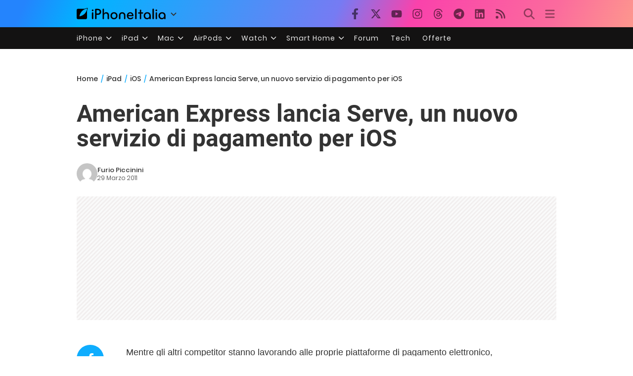

--- FILE ---
content_type: text/html; charset=UTF-8
request_url: https://ipad.iphoneitalia.com/42913/american-express-lancia-serve-un-nuovo-servizio-di-pagamento-per-ios
body_size: 28662
content:

<!doctype html>
<html lang="it-IT">

<head>
    <meta charset="UTF-8">
    <meta name="viewport" content="width=device-width, initial-scale=1">
    <link rel="profile" href="https://gmpg.org/xfn/11">
    <link rel="apple-touch-icon" sizes="180x180" href="/favicon-apple-touch-icon.png">
    <link rel="icon" type="image/png" sizes="32x32" href="/favicon-32x32.png">
    <link rel="icon" type="image/png" sizes="16x16" href="/favicon-16x16.png">
    <link rel="manifest" href="/favicon-site.webmanifest">
    <link rel="mask-icon" href="/favicon-safari-pinned-tab.svg" color="#00B4FF">
    <link rel="shortcut icon" href="/favicon.ico">

    
<script
  src="https://browser.sentry-cdn.com/7.101.1/bundle.tracing.min.js"
  crossorigin="anonymous"
></script>

<script>
  Sentry.init({
    dsn: "https://7a46500310191e71061598b9983d97f7@o4510573385416704.ingest.de.sentry.io/4510573388496976",

    integrations: [
      new Sentry.BrowserTracing(),
    ],

    tracesSampleRate: 0.2,

    environment: "production",
  });
</script>

<!-- Pre -->
<link rel="preload" href="https://ipad.iphoneitalia.com/wp-content/themes/spinblog-common-theme/js/dist/theme-bundle.min.js?ver=20260120-1" as="script">
<link rel="preload" href="https://ipad.iphoneitalia.com/wp-content/themes/spinblog-common-theme/js/dist/config-iphoneita.min.js?ver=6.2.8" as="script">
<link rel="preconnect" href="https://cdn.clickiocdn.com" crossorigin>
<link rel="preconnect" href="https://up.clickiocdn.com" crossorigin>
<link rel="preconnect" href="https://s.clickiocdn.com" crossorigin><!-- End Pre -->

<meta name="msapplication-TileColor" content="#00B4FF">
<!-- <meta name="theme-color" content="#000"> -->
<meta name="facebook-domain-verification" content="fs8bxneuscsojz5jn9cczq1e66gqzh" />

            <meta name="is_review" content="0" />
        <meta name='robots' content='max-image-preview:large' />

	<!-- This site is optimized with the Yoast SEO Premium plugin v20.4 (Yoast SEO v20.4) - https://yoast.com/wordpress/plugins/seo/ -->
	<title>American Express lancia Serve, un nuovo servizio di pagamento per iOS</title>
	<link rel="canonical" href="https://ipad.iphoneitalia.com/42913/american-express-lancia-serve-un-nuovo-servizio-di-pagamento-per-ios" />
	<meta property="og:locale" content="it_IT" />
	<meta property="og:type" content="article" />
	<meta property="og:title" content="American Express lancia Serve, un nuovo servizio di pagamento per iOS" />
	<meta property="og:description" content="Mentre gli altri competitor stanno lavorando alle proprie piattaforme di pagamento elettronico, American Express ha lavorato nell&rsquo;ombra, quasi non volesse far sapere a nessuno che il futuro dei pagamenti &egrave; legato ai device elettronici di ultima generazione. &Egrave; nato cos&igrave; Serve, un servizio di electronic-payment che offre spunti davvero interessanti. Per prima cosa Serve consente [&hellip;]" />
	<meta property="og:url" content="https://ipad.iphoneitalia.com/42913/american-express-lancia-serve-un-nuovo-servizio-di-pagamento-per-ios" />
	<meta property="og:site_name" content="iPad - iPhone Italia" />
	<meta property="article:publisher" content="https://www.facebook.com/iphoneitaliablog/" />
	<meta property="article:published_time" content="2011-03-28T22:00:38+00:00" />
	<meta property="og:image" content="https://static.ipaditalia.com/wp-content/uploads/2011/03/american_express_serve_per_pagamenti_ios-414x207.jpg" />
	<meta name="author" content="Furio Piccinini" />
	<meta name="twitter:label1" content="Scritto da" />
	<meta name="twitter:data1" content="Furio Piccinini" />
	<meta name="twitter:label2" content="Tempo di lettura stimato" />
	<meta name="twitter:data2" content="1 minuto" />
	<script type="application/ld+json" class="yoast-schema-graph">{"@context":"https://schema.org","@graph":[{"@type":"Article","@id":"https://ipad.iphoneitalia.com/42913/american-express-lancia-serve-un-nuovo-servizio-di-pagamento-per-ios#article","isPartOf":{"@id":"https://ipad.iphoneitalia.com/42913/american-express-lancia-serve-un-nuovo-servizio-di-pagamento-per-ios"},"author":{"name":"Furio Piccinini","@id":"https://ipad.iphoneitalia.com/#/schema/person/39d781c22c023aa472e054c873b0acc9"},"headline":"American Express lancia Serve, un nuovo servizio di pagamento per iOS","datePublished":"2011-03-28T22:00:38+00:00","dateModified":"2011-03-28T22:00:38+00:00","mainEntityOfPage":{"@id":"https://ipad.iphoneitalia.com/42913/american-express-lancia-serve-un-nuovo-servizio-di-pagamento-per-ios"},"wordCount":214,"commentCount":0,"publisher":{"@id":"https://ipad.iphoneitalia.com/#organization"},"image":{"@id":"https://ipad.iphoneitalia.com/42913/american-express-lancia-serve-un-nuovo-servizio-di-pagamento-per-ios#primaryimage"},"thumbnailUrl":"https://static-ipad.iphoneitalia.com/wp-content/uploads/2011/03/american_express_serve_per_pagamenti_ios-414x207.jpg","keywords":["account","Carta di Credito","pagamenti","pagamenti carta di credito","pagamento"],"articleSection":["iOS","News iPad"],"inLanguage":"it-IT","potentialAction":[{"@type":"CommentAction","name":"Comment","target":["https://ipad.iphoneitalia.com/42913/american-express-lancia-serve-un-nuovo-servizio-di-pagamento-per-ios#respond"]}],"copyrightYear":"2011","copyrightHolder":{"@id":"https://ipad.iphoneitalia.com/#organization"}},{"@type":"WebPage","@id":"https://ipad.iphoneitalia.com/42913/american-express-lancia-serve-un-nuovo-servizio-di-pagamento-per-ios","url":"https://ipad.iphoneitalia.com/42913/american-express-lancia-serve-un-nuovo-servizio-di-pagamento-per-ios","name":"American Express lancia Serve, un nuovo servizio di pagamento per iOS","isPartOf":{"@id":"https://ipad.iphoneitalia.com/#website"},"primaryImageOfPage":{"@id":"https://ipad.iphoneitalia.com/42913/american-express-lancia-serve-un-nuovo-servizio-di-pagamento-per-ios#primaryimage"},"image":{"@id":"https://ipad.iphoneitalia.com/42913/american-express-lancia-serve-un-nuovo-servizio-di-pagamento-per-ios#primaryimage"},"thumbnailUrl":"https://static-ipad.iphoneitalia.com/wp-content/uploads/2011/03/american_express_serve_per_pagamenti_ios-414x207.jpg","datePublished":"2011-03-28T22:00:38+00:00","dateModified":"2011-03-28T22:00:38+00:00","breadcrumb":{"@id":"https://ipad.iphoneitalia.com/42913/american-express-lancia-serve-un-nuovo-servizio-di-pagamento-per-ios#breadcrumb"},"inLanguage":"it-IT","potentialAction":[{"@type":"ReadAction","target":["https://ipad.iphoneitalia.com/42913/american-express-lancia-serve-un-nuovo-servizio-di-pagamento-per-ios"]}]},{"@type":"ImageObject","inLanguage":"it-IT","@id":"https://ipad.iphoneitalia.com/42913/american-express-lancia-serve-un-nuovo-servizio-di-pagamento-per-ios#primaryimage","url":"https://static-ipad.iphoneitalia.com/wp-content/uploads/2011/03/american_express_serve_per_pagamenti_ios.jpg","contentUrl":"https://static-ipad.iphoneitalia.com/wp-content/uploads/2011/03/american_express_serve_per_pagamenti_ios.jpg","width":"580","height":"290"},{"@type":"BreadcrumbList","@id":"https://ipad.iphoneitalia.com/42913/american-express-lancia-serve-un-nuovo-servizio-di-pagamento-per-ios#breadcrumb","itemListElement":[{"@type":"ListItem","position":1,"name":"Home (iPad)","item":"https://ipad.iphoneitalia.com/"},{"@type":"ListItem","position":2,"name":"iOS","item":"https://ipad.iphoneitalia.com/category/ios"},{"@type":"ListItem","position":3,"name":"American Express lancia Serve, un nuovo servizio di pagamento per iOS"}]},{"@type":"WebSite","@id":"https://ipad.iphoneitalia.com/#website","url":"https://ipad.iphoneitalia.com/","name":"iPad - iPhone Italia","description":"Sezione iPad","publisher":{"@id":"https://ipad.iphoneitalia.com/#organization"},"potentialAction":[{"@type":"SearchAction","target":{"@type":"EntryPoint","urlTemplate":"https://ipad.iphoneitalia.com/?s={search_term_string}"},"query-input":"required name=search_term_string"}],"inLanguage":"it-IT"},{"@type":"Organization","@id":"https://ipad.iphoneitalia.com/#organization","name":"Spinblog","url":"https://ipad.iphoneitalia.com/","logo":{"@type":"ImageObject","inLanguage":"it-IT","@id":"https://ipad.iphoneitalia.com/#/schema/logo/image/","url":"https://static-ipad.iphoneitalia.com/wp-content/uploads/2020/05/Round-Logo-2019.png","contentUrl":"https://static-ipad.iphoneitalia.com/wp-content/uploads/2020/05/Round-Logo-2019.png","width":512,"height":512,"caption":"Spinblog"},"image":{"@id":"https://ipad.iphoneitalia.com/#/schema/logo/image/"},"sameAs":["https://www.facebook.com/iphoneitaliablog/","https://twitter.com/iPhone_Italia","https://www.instagram.com/iphoneitaliaofficial/","https://www.youtube.com/user/iPhoneItalia"]},{"@type":"Person","@id":"https://ipad.iphoneitalia.com/#/schema/person/39d781c22c023aa472e054c873b0acc9","name":"Furio Piccinini","image":{"@type":"ImageObject","inLanguage":"it-IT","@id":"https://ipad.iphoneitalia.com/#/schema/person/image/","url":"https://secure.gravatar.com/avatar/9d2612a3a8ac0af96ff8abe2cb8a8040?s=96&d=mm&r=x","contentUrl":"https://secure.gravatar.com/avatar/9d2612a3a8ac0af96ff8abe2cb8a8040?s=96&d=mm&r=x","caption":"Furio Piccinini"},"url":"https://ipad.iphoneitalia.com/author/furio"}]}</script>
	<!-- / Yoast SEO Premium plugin. -->


<link rel="alternate" type="application/rss+xml" title="iPad - iPhone Italia &raquo; Feed" href="https://ipad.iphoneitalia.com/feed" />
<link rel="alternate" type="application/rss+xml" title="iPad - iPhone Italia &raquo; Feed dei commenti" href="https://ipad.iphoneitalia.com/comments/feed" />
<link rel="alternate" type="application/rss+xml" title="iPad - iPhone Italia &raquo; American Express lancia Serve, un nuovo servizio di pagamento per iOS Feed dei commenti" href="https://ipad.iphoneitalia.com/42913/american-express-lancia-serve-un-nuovo-servizio-di-pagamento-per-ios/feed" />
<link rel='stylesheet' id='spinblog-theme-style-css' href='https://ipad.iphoneitalia.com/wp-content/themes/spinblog-common-theme/style.css?ver=20260120-1'  media='all' />
<script  defer src='https://ipad.iphoneitalia.com/wp-includes/js/jquery/jquery.min.js?ver=3.6.4' id='jquery-core-js'></script>
<script  defer src='https://ipad.iphoneitalia.com/wp-includes/js/jquery/jquery-migrate.min.js?ver=3.4.0' id='jquery-migrate-js'></script>
<link rel="https://api.w.org/" href="https://ipad.iphoneitalia.com/wp-json/" /><link rel="alternate" type="application/json" href="https://ipad.iphoneitalia.com/wp-json/wp/v2/posts/42913" /><link rel="EditURI" type="application/rsd+xml" title="RSD" href="https://ipad.iphoneitalia.com/xmlrpc.php?rsd" />
<link rel="wlwmanifest" type="application/wlwmanifest+xml" href="https://ipad.iphoneitalia.com/wp-includes/wlwmanifest.xml" />
<meta name="generator" content="WordPress 6.2.8" />
<link rel='shortlink' href='https://ipad.iphoneitalia.com/?p=42913' />
<link rel="alternate" type="application/json+oembed" href="https://ipad.iphoneitalia.com/wp-json/oembed/1.0/embed?url=https%3A%2F%2Fipad.iphoneitalia.com%2F42913%2Famerican-express-lancia-serve-un-nuovo-servizio-di-pagamento-per-ios" />
<link rel="alternate" type="text/xml+oembed" href="https://ipad.iphoneitalia.com/wp-json/oembed/1.0/embed?url=https%3A%2F%2Fipad.iphoneitalia.com%2F42913%2Famerican-express-lancia-serve-un-nuovo-servizio-di-pagamento-per-ios&#038;format=xml" />
<style type="text/css">.aawp .aawp-tb__row--highlight{background-color:#256aaf;}.aawp .aawp-tb__row--highlight{color:#fff;}.aawp .aawp-tb__row--highlight a{color:#fff;}</style>
<!--Plugin WP Missed Schedule 2013.1231.2013 Active - Tag 6707293c0218e2d8b7aa38d418ffa608-->

<!-- This site is patched which an important unfixed problem since WordPress 2.5+ to 3.9+ -->

    
<!-- CMP -->

<!-- TCF stub -->
<script type="text/javascript">
!function(){"use strict";var t,e,o=(t=function(t){function e(t){return(e="function"==typeof Symbol&&"symbol"==typeof Symbol.iterator?function(t){return typeof t}:function(t){return t&&"function"==typeof Symbol&&t.constructor===Symbol&&t!==Symbol.prototype?"symbol":typeof t})(t)}t.exports=function(){for(var t,o,n=[],r=window,a=r;a;){try{if(a.frames.__tcfapiLocator){t=a;break}}catch(t){}if(a===r.top)break;a=a.parent}t||(function t(){var e=r.document,o=!!r.frames.__tcfapiLocator;if(!o)if(e.body){var n=e.createElement("iframe");n.style.cssText="display:none",n.name="__tcfapiLocator",e.body.appendChild(n)}else setTimeout(t,5);return!o}(),r.__tcfapi=function(){for(var t=arguments.length,e=new Array(t),r=0;r<t;r++)e[r]=arguments[r];if(!e.length)return n;"setGdprApplies"===e[0]?e.length>3&&2===parseInt(e[1],10)&&"boolean"==typeof e[3]&&(o=e[3],"function"==typeof e[2]&&e[2]("set",!0)):"ping"===e[0]?"function"==typeof e[2]&&e[2]({gdprApplies:o,cmpLoaded:!1,cmpStatus:"stub"}):n.push(e)},r.addEventListener("message",(function(t){var o="string"==typeof t.data,n={};if(o)try{n=JSON.parse(t.data)}catch(t){}else n=t.data;var r="object"===e(n)&&null!==n?n.__tcfapiCall:null;r&&window.__tcfapi(r.command,r.version,(function(e,n){var a={__tcfapiReturn:{returnValue:e,success:n,callId:r.callId}};t&&t.source&&t.source.postMessage&&t.source.postMessage(o?JSON.stringify(a):a,"*")}),r.parameter)}),!1))}},t(e={exports:{}}),e.exports);o()}();
</script>

<!-- Default Consent Mode config -->
<script>
    //<![CDATA[
    window.dataLayer = window.dataLayer || [];
    function gtag(){dataLayer.push(arguments);}
    gtag('consent', 'default', {
        'ad_storage': 'denied',
        'analytics_storage': 'denied',
        'functionality_storage': 'denied',
        'personalization_storage': 'denied',
        'security_storage': 'denied',
        'ad_user_data': 'denied',
        'ad_personalization': 'denied',
        'wait_for_update': 1500
    });
    gtag('set', 'ads_data_redaction', false);
    gtag('set', 'url_passthrough', true);
    (function(){
        const s={adStorage:{storageName:"ad_storage",serialNumber:0},analyticsStorage:{storageName:"analytics_storage",serialNumber:1},functionalityStorage:{storageName:"functionality_storage",serialNumber:2},personalizationStorage:{storageName:"personalization_storage",serialNumber:3},securityStorage:{storageName:"security_storage",serialNumber:4},adUserData:{storageName:"ad_user_data",serialNumber:5},adPersonalization:{storageName:"ad_personalization",serialNumber:6}};let c=localStorage.getItem("__lxG__consent__v2");if(c){c=JSON.parse(c);if(c&&c.cls_val)c=c.cls_val;if(c)c=c.split("|");if(c&&c.length&&typeof c[14]!==undefined){c=c[14].split("").map(e=>e-0);if(c.length){let t={};Object.values(s).sort((e,t)=>e.serialNumber-t.serialNumber).forEach(e=>{t[e.storageName]=c[e.serialNumber]?"granted":"denied"});gtag("consent","update",t)}}}
        if(Math.random() < 0.05) {if (window.dataLayer && (window.dataLayer.some(e => e[0] === 'js' && e[1] instanceof Date) || window.dataLayer.some(e => e['event'] === 'gtm.js' && e['gtm.start'] == true ))) {document.head.appendChild(document.createElement('img')).src = "//clickiocdn.com/utr/gtag/?sid=205463";}}
    })();
    //]]>
</script>

<!-- Clickio Consent Main tag -->
<script async type="text/javascript" src="//clickiocmp.com/t/consent_205463.js"></script>
<!-- End CMP -->

<!-- Google Tag Manager -->
<script>(function(w,d,s,l,i){w[l]=w[l]||[];w[l].push({'gtm.start':
new Date().getTime(),event:'gtm.js'});var f=d.getElementsByTagName(s)[0],
j=d.createElement(s),dl=l!='dataLayer'?'&l='+l:'';j.async=true;j.src=
'https://www.googletagmanager.com/gtm.js?id='+i+dl;f.parentNode.insertBefore(j,f);
})(window,document,'script','dataLayer','GTM-M3J287D');</script>
<!-- End Google Tag Manager --></head>

<body class="post-template-default single single-post postid-42913 single-format-standard aawp-custom no-sidebar">

    
<script>
  (function(){
    const saved = document.cookie.match(/dark_mode=(true|false)/)?.[1];
    const prefersDark = window.matchMedia('(prefers-color-scheme: dark)').matches;
    const isDark = saved !== undefined ? saved === 'true' : prefersDark;
    document.body.classList.toggle('dark-mode', isDark);
  })();
</script>

<!-- Google Tag Manager (noscript) -->
<noscript><iframe src="https://www.googletagmanager.com/ns.html?id=GTM-M3J287D"
height="0" width="0" style="display:none;visibility:hidden"></iframe></noscript>
<!-- End Google Tag Manager (noscript) -->
    <div id="site">

        <header id="header" class="site-header headroom ">

            <nav class="navbar navbar-expand-sm">

                <div class="container">


                    <div id="logo" class="navbar-brand" style="display: flex; align-items: center;">
                        <a title="iPhoneItalia Homepage" href="https://www.iphoneitalia.com" alt="iPhoneItalia Homepage">
                                                            <svg class="logo-svg" xmlns="http://www.w3.org/2000/svg" viewBox="0 0 353 45">
                                <g>
                                    <path d="M212.637,16.932c-7.887,0-13.693,5.99-13.693,13.998c0,7.641,4.828,13.997,13.938,13.997c4.4,0,8.557-1.772,10.881-4.462
                                        c0.428-0.489,0.732-1.039,0.732-1.648c0-1.469-1.1-2.386-2.384-2.386c-0.733,0-1.405,0.429-1.894,0.917
                                        c-2.018,1.895-3.914,2.994-7.092,2.994c-5.072,0-7.947-3.177-8.253-7.396h18.276c1.652,0,2.201-0.977,2.201-1.955
                                        C225.35,23.167,220.338,16.932,212.637,16.932 M220.032,28.301h-15.037c0.55-3.79,3.423-6.785,7.642-6.785
                                        C216.793,21.516,219.543,24.634,220.032,28.301"/>
                                    <path d="M167.707,29.707v12.104c0,1.588,1.283,2.871,2.872,2.871c1.59,0,2.873-1.283,2.873-2.871V29.035
                                        c0-3.852,2.995-6.848,7.03-6.848c4.035,0,7.09,2.996,7.09,6.848v12.775c0,1.588,1.283,2.871,2.873,2.871s2.873-1.283,2.873-2.871
                                        V29.707c0-7.151-5.44-12.775-12.836-12.775C173.086,16.932,167.707,22.556,167.707,29.707"/>
                                    <path d="M162.082,30.93c0-7.703-5.502-13.999-13.998-13.999c-8.497,0-13.998,6.295-13.998,13.999
                                        c0,7.701,5.501,13.998,13.998,13.998C156.58,44.928,162.082,38.631,162.082,30.93 M156.336,30.93c0,4.951-2.873,9.107-8.252,9.107
                                        s-8.252-4.156-8.252-9.107s2.873-9.107,8.252-9.107S156.336,25.979,156.336,30.93"/>
                                    <path d="M128.46,41.811v-12.47c0-7.213-4.034-12.409-11.063-12.409c-4.036,0-7.091,1.834-8.802,5.135V5.929
                                        c0-2.017-1.284-2.934-2.874-2.934c-1.651,0-2.872,1.1-2.872,2.934v35.882c0,1.588,1.161,2.871,2.872,2.871
                                        c1.651,0,2.874-1.283,2.874-2.871V29.646c0-4.155,2.628-7.518,7.212-7.518c4.585,0,6.907,3.178,6.907,7.457v12.227
                                        c0,1.588,1.162,2.871,2.874,2.871C127.421,44.682,128.46,43.338,128.46,41.811"/>
                                    <path d="M78.942,41.688V27.507h4.328c9.291,0,13.875-4.89,13.875-11.92c0-7.029-4.584-12.103-13.875-12.103h-7.2
                                        c-1.835,0-2.996,1.222-2.996,2.995v35.208c0,1.65,1.222,2.994,2.996,2.994C77.782,44.682,78.942,43.338,78.942,41.688
                                    M84.432,8.863c4.522,0,6.846,3.118,6.846,6.724c0,3.607-2.324,6.541-6.846,6.541h-5.489V8.863H84.432z"/>
                                    <path d="M60.06,9.657c0,1.834,1.528,3.363,3.362,3.363c1.833,0,3.362-1.529,3.362-3.363c0-1.833-1.529-3.361-3.362-3.361
                                        C61.588,6.296,60.06,7.824,60.06,9.657 M66.295,41.811V20.049c0-1.589-1.223-2.873-2.873-2.873s-2.873,1.284-2.873,2.873v21.762
                                        c0,1.588,1.161,2.871,2.873,2.871C65.133,44.682,66.295,43.398,66.295,41.811"/>
                                    <path d="M352.712,30.93c0-8.253-5.197-13.999-13.998-13.999c-8.619,0-14.121,6.358-14.121,13.999
                                        c0,7.764,4.951,13.998,13.51,13.998c3.972,0,7.214-1.895,8.925-4.463v1.346c0,1.588,1.1,2.871,2.812,2.871
                                        c1.772,0,2.873-1.283,2.873-2.871V30.93z M346.965,30.93c0,4.768-3.239,9.107-8.312,9.107c-5.44,0-8.313-3.852-8.313-9.107
                                        c0-5.014,3.424-9.107,8.313-9.107S346.965,25.305,346.965,30.93"/>
                                    <path d="M318.861,41.811V20.049c0-1.589-1.221-2.873-2.873-2.873c-1.65,0-2.873,1.284-2.873,2.873v21.762
                                        c0,1.588,1.16,2.871,2.873,2.871C317.7,44.682,318.861,43.398,318.861,41.811 M312.627,9.657c0,1.834,1.527,3.363,3.361,3.363
                                        c1.832,0,3.363-1.529,3.363-3.363c0-1.833-1.531-3.361-3.363-3.361C314.154,6.296,312.627,7.824,312.627,9.657"/>
                                    <path d="M306.38,41.586V5.889c0-1.773-1.161-2.995-2.873-2.995c-1.833,0-2.994,1.345-2.994,2.995v35.697
                                        c0,1.65,1.222,2.996,2.994,2.996C305.219,44.582,306.38,43.236,306.38,41.586"/>
                                    <path d="M294.004,30.93c0-8.253-5.195-13.999-13.998-13.999c-8.618,0-14.12,6.358-14.12,13.999c0,7.764,4.951,13.998,13.51,13.998
                                        c3.972,0,7.212-1.895,8.925-4.463v1.346c0,1.588,1.1,2.871,2.812,2.871c1.772,0,2.872-1.283,2.872-2.871V30.93z M288.258,30.93
                                        c0,4.768-3.239,9.107-8.312,9.107c-5.44,0-8.313-3.852-8.313-9.107c0-5.014,3.424-9.107,8.313-9.107S288.258,25.305,288.258,30.93"
                                        />
                                    <path d="M256.165,41.811V22.433h5.256c1.347,0,2.386-1.039,2.386-2.384c0-1.345-1.039-2.384-2.386-2.384h-5.256V9.657
                                        c0-1.589-1.161-2.872-2.873-2.872c-1.711,0-2.873,1.283-2.873,2.872v8.008h-4.646c-1.344,0-2.383,1.039-2.383,2.384
                                        c0,1.345,1.039,2.384,2.383,2.384h4.646v19.378c0,1.588,1.162,2.871,2.873,2.871C255.004,44.682,256.165,43.398,256.165,41.811"/>
                                    <path d="M237.84,41.586V5.889c0-1.773-1.161-2.995-2.873-2.995c-1.834,0-2.994,1.345-2.994,2.995v35.697
                                        c0,1.65,1.223,2.996,2.994,2.996C236.679,44.582,237.84,43.236,237.84,41.586"/>
                                    <path style="fill-rule:evenodd;clip-rule:evenodd;" d="M43.945,0.009c-1.606-0.115-6.496,0.809-12.004,3.313H5.351
                                        C2.396,3.322,0,5.718,0,8.673v30.559c0,2.955,2.396,5.349,5.351,5.349h30.558c2.955,0,5.35-2.394,5.35-5.349V11.06
                                        C43.345,5.931,44.076,1.515,43.945,0.009z M31.753,22.869c-7.735,7.683-18.304,10.564-20.631,10.513
                                        c-0.091-2.326,2.614-12.942,10.167-20.803c7.733-7.682,18.304-10.564,20.63-10.511C42.011,4.393,39.305,15.01,31.753,22.869z"/>
                                </svg>
                                                    </a>
                        <div class="logo-caret-wrap">
                            <button id="header-menu-toggle" aria-label="Apri menu">
                                <svg width="20" height="20" viewBox="0 0 20 20"><polyline points="5,8 10,13 15,8" fill="none" stroke="#333" stroke-width="2"/></svg>
                            </button>
                            <div id="header-dropdown-menu">
                                <ul class="menu">
                                    <li class="menu-item home">
                                        <a href="https://www.iphoneitalia.com" class="menu-link" title="iPhoneItalia Home">
                                            <svg class="icon sprite home" width="16" height="16"><use href="#home"></use></svg>
                                            Home
                                        </a>
                                    </li>
                                    <li class="menu-item ipad">
                                        <a href="https://ipad.iphoneitalia.com/" class="menu-link" title="Sezione iPad">
                                            <svg class="icon sprite ipad" width="16" height="16"><use href="#ipad"></use></svg>
                                            iPad
                                        </a>
                                    </li>
                                    <li class="menu-item mac">
                                        <a href="https://mac.iphoneitalia.com/" class="menu-link" title="Sezione Mac">
                                            <svg class="icon sprite mac" width="16" height="16"><use href="#mac"></use></svg>
                                            Mac
                                        </a>
                                    </li>
                                    <li class="menu-item forum">
                                        <a href="https://forum.iphoneitalia.com/" class="menu-link" title="iPhoneItalia Forum" target="_blank" rel="noopener noreferrer">
                                            <svg class="icon sprite forum" width="16" height="16"><use href="#forum"></use></svg>
                                            Forum
                                        </a>
                                    </li>
                                </ul>
                            </div>
                        </div>
                    </div><!-- .logo -->

                    
                                        <div id="social-navigation" class="d-none d-lg-block">
                        <ul>
                            <li class="nav-item"><a href="https://www.facebook.com/iphoneitaliablog/" 
                        target="_blank" 
                        title="Facebook" 
                        class="nav-link">
                        <svg class="icon sprite facebook">
                            <use href="#facebook"></use>
                        </svg>
                        </a></li><li class="nav-item"><a href="https://twitter.com/iphone_italia" 
                        target="_blank" 
                        title="Twitter" 
                        class="nav-link">
                        <svg class="icon sprite twitter">
                            <use href="#twitter"></use>
                        </svg>
                        </a></li><li class="nav-item"><a href="https://www.youtube.com/user/iPhoneItalia" 
                        target="_blank" 
                        title="Youtube" 
                        class="nav-link">
                        <svg class="icon sprite youtube">
                            <use href="#youtube"></use>
                        </svg>
                        </a></li><li class="nav-item"><a href="https://www.instagram.com/iphoneitaliaofficial/" 
                        target="_blank" 
                        title="Instagram" 
                        class="nav-link">
                        <svg class="icon sprite instagram">
                            <use href="#instagram"></use>
                        </svg>
                        </a></li><li class="nav-item"><a href="https://www.threads.com/@iphoneitaliaofficial" 
                        target="_blank" 
                        title="Threads" 
                        class="nav-link">
                        <svg class="icon sprite threads">
                            <use href="#threads"></use>
                        </svg>
                        </a></li><li class="nav-item"><a href="https://t.me/iPhoneItaliaTelegram" 
                        target="_blank" 
                        title="Telegram" 
                        class="nav-link">
                        <svg class="icon sprite telegram">
                            <use href="#telegram"></use>
                        </svg>
                        </a></li><li class="nav-item"><a href="https://www.linkedin.com/company/iphoneitalia/" 
                        target="_blank" 
                        title="LinkedIn" 
                        class="nav-link">
                        <svg class="icon sprite linkedin">
                            <use href="#linkedin"></use>
                        </svg>
                        </a></li><li class="nav-item"><a href="https://www.iphoneitalia.com/feed" 
                        target="_blank" 
                        title="RSS" 
                        class="nav-link">
                        <svg class="icon sprite rss">
                            <use href="#rss"></use>
                        </svg>
                        </a></li>                        </ul>
                    </div><!-- #social-navigation desktop -->
                    
                    <div id="tools-navigation" class="ml-sm-0 ml-md-3">
                        <ul>
                            <li class="nav-item float-right float-sm-none">
                                <a href="#" class="nav-link icon search" title="Cerca">
                                    <svg class="icon sprite lens">
                                        <use href="#lens"></use>
                                    </svg>
                                </a>
                            </li>
                            <li class="nav-item float-left float-sm-none mr-0">
                                <a href="#" class="nav-link icon menu" title="Menu">
                                    <svg class="icon sprite menu">
                                        <use href="#menu"></use>
                                    </svg>
                                </a>
                            </li>
                        </ul>
                    </div><!-- #tools-navigation -->

                </div><!-- .container -->

            </nav><!-- .navbar -->

            <div class="secondary-menu-wrap">
                <div id="secondary-menu" class="container"><ul id="menu-menu-orizzontale-top" class="menu"><li id="menu-item-798062" class="menu-item menu-item-type-custom menu-item-object-custom menu-item-has-children menu-item-798062"><a href="#iPhone" class="nav-link">iPhone</a>
<ul class="sub-menu">
	<li id="menu-item-841283" class="menu-item menu-item-type-custom menu-item-object-custom menu-item-841283"><a href="https://www.iphoneitalia.com/841112/iphone-air-e-ora-ufficiale-apple-presenta-il-modello-piu-sottile" class="nav-link">iPhone Air</a></li>
	<li id="menu-item-798064" class="menu-item menu-item-type-custom menu-item-object-custom menu-item-798064"><a title="iPhone 13" href="https://www.iphoneitalia.com/841145/ecco-liphone-17-caratteristiche-prezzi-e-novita-finalmente-promotion" class="nav-link">iPhone 17</a></li>
	<li id="menu-item-798063" class="menu-item menu-item-type-custom menu-item-object-custom menu-item-798063"><a title="iPhone 14" href="https://www.iphoneitalia.com/841122/apple-presenta-iphone-17-pro-e-iphone-17-pro-max-caratteristiche-prezzi-e-tutte-le-novita" class="nav-link">iPhone 17 Pro</a></li>
	<li id="menu-item-798067" class="menu-item menu-item-type-custom menu-item-object-custom menu-item-798067"><a title="iPhone SE" href="https://www.iphoneitalia.com/834575/apple-svela-liphone-16e-caratteristiche-novita-e-prezzi" class="nav-link">iPhone 16e</a></li>
	<li id="menu-item-829740" class="menu-item menu-item-type-post_type menu-item-object-post menu-item-829740"><a href="https://www.iphoneitalia.com/829556/apple-presenta-iphone-16-camera-control-tasto-azione-chip-a18-e-apple-intelligence" class="nav-link">iPhone 16</a></li>
	<li id="menu-item-829744" class="menu-item menu-item-type-post_type menu-item-object-post menu-item-829744"><a href="https://www.iphoneitalia.com/829603/apple-svela-iphone-16-pro-e-iphone-16-pro-max" class="nav-link">iPhone 16 Pro</a></li>
	<li id="menu-item-812588" class="menu-item menu-item-type-custom menu-item-object-custom menu-item-812588"><a title="iPhone 15" href="https://www.iphoneitalia.com/iphone-15" class="nav-link">iPhone 15</a></li>
	<li id="menu-item-800872" class="menu-item menu-item-type-custom menu-item-object-custom menu-item-800872"><a title="iPhone Ricondizionati" href="https://www.iphoneitalia.com/miglior-sito-iphone-ricondizionati" class="nav-link">iPhone Ricondizionati</a></li>
	<li id="menu-item-830809" class="menu-item menu-item-type-post_type menu-item-object-page menu-item-830809"><a href="https://www.iphoneitalia.com/migliori-cover-iphone" class="nav-link">Migliori cover</a></li>
	<li id="menu-item-812872" class="menu-item menu-item-type-custom menu-item-object-custom menu-item-812872"><a title="Cuffie e Auricolari" href="https://iphoneitalia.com/migliori-cuffie-auricolari-bluetooth-per-iphone" class="nav-link">Cuffie e Auricolari</a></li>
	<li id="menu-item-802718" class="menu-item menu-item-type-custom menu-item-object-custom menu-item-802718"><a title="AirTag" href="https://www.iphoneitalia.com/airtag" class="nav-link">AirTag</a></li>
	<li id="menu-item-798072" class="menu-item menu-item-type-custom menu-item-object-custom menu-item-798072"><a title="iOS 15" href="https://www.iphoneitalia.com/829942/apple-rilascia-ufficialmente-ios-18-ecco-le-novita" class="nav-link">iOS 18</a></li>
	<li id="menu-item-809981" class="menu-item menu-item-type-custom menu-item-object-custom menu-item-809981"><a title="iOS 17" href="https://www.iphoneitalia.com/ios-17" class="nav-link">iOS 17</a></li>
	<li id="menu-item-798071" class="menu-item menu-item-type-custom menu-item-object-custom menu-item-798071"><a title="iOS 16" href="https://www.iphoneitalia.com/ios-16" class="nav-link">iOS 16</a></li>
</ul>
</li>
<li id="menu-item-798078" class="menu-item menu-item-type-custom menu-item-object-custom menu-item-has-children menu-item-798078"><a title="iPad" href="#iPad" class="nav-link">iPad</a>
<ul class="sub-menu">
	<li id="menu-item-800057" class="menu-item menu-item-type-custom menu-item-object-custom menu-item-800057"><a title="iPad Air" href="https://ipad.iphoneitalia.com/208848/apple-presenta-ipad-air-m3-e-la-nuova-magic-keyboard" class="nav-link">iPad Air</a></li>
	<li id="menu-item-800058" class="menu-item menu-item-type-custom menu-item-object-custom menu-item-800058"><a title="iPad 10" href="https://ipad.iphoneitalia.com/208855/ecco-il-nuovo-ipad-11-il-tablet-entry-level-di-apple" class="nav-link">iPad 11</a></li>
	<li id="menu-item-800059" class="menu-item menu-item-type-custom menu-item-object-custom menu-item-800059"><a title="iPad Mini" href="https://ipad.iphoneitalia.com/ipad-mini" class="nav-link">iPad Mini</a></li>
	<li id="menu-item-798079" class="menu-item menu-item-type-custom menu-item-object-custom menu-item-798079"><a title="iPad Pro" href="https://www.iphoneitalia.com/ipad-pro-2022" class="nav-link">iPad Pro</a></li>
	<li id="menu-item-800068" class="menu-item menu-item-type-custom menu-item-object-custom menu-item-800068"><a title="iPadOS 16" href="https://ipad.iphoneitalia.com/208681/ecco-ipados-18-ora-disponibile-ufficialmente" class="nav-link">iPadOS 18</a></li>
	<li id="menu-item-810305" class="menu-item menu-item-type-custom menu-item-object-custom menu-item-810305"><a title="iPadOS 17" href="https://ipad.iphoneitalia.com/ipados-17" class="nav-link">iPadOS 17</a></li>
	<li id="menu-item-803835" class="menu-item menu-item-type-custom menu-item-object-custom menu-item-803835"><a title="Apple Pencil" href="https://ipad.iphoneitalia.com/apple-pencil" class="nav-link">Apple Pencil</a></li>
</ul>
</li>
<li id="menu-item-798086" class="menu-item menu-item-type-custom menu-item-object-custom menu-item-has-children menu-item-798086"><a title="Mac" href="#Mac" class="nav-link">Mac</a>
<ul class="sub-menu">
	<li id="menu-item-800060" class="menu-item menu-item-type-custom menu-item-object-custom menu-item-800060"><a title="MacBook Air" href="https://mac.iphoneitalia.com/123806/apple-annuncia-il-nuovo-macbook-air-m4" class="nav-link">MacBook Air</a></li>
	<li id="menu-item-800061" class="menu-item menu-item-type-custom menu-item-object-custom menu-item-800061"><a title="MacBook Pro" href="https://mac.iphoneitalia.com/123393/apple-presenta-i-nuovi-macbook-pro-con-chip-m4-m4-pro-ed-m4-max" class="nav-link">MacBook Pro</a></li>
	<li id="menu-item-800062" class="menu-item menu-item-type-custom menu-item-object-custom menu-item-800062"><a title="iMac" href="https://mac.iphoneitalia.com/123308/apple-presenta-il-nuovo-imac-con-processore-m4" class="nav-link">iMac</a></li>
	<li id="menu-item-800064" class="menu-item menu-item-type-custom menu-item-object-custom menu-item-800064"><a title="Mac mini" href="https://mac.iphoneitalia.com/123338/apple-presenta-il-nuovo-mac-mini-m4-ecco-tutte-le-novita" class="nav-link">Mac mini</a></li>
	<li id="menu-item-800063" class="menu-item menu-item-type-custom menu-item-object-custom menu-item-800063"><a title="Mac Studio" href="https://mac.iphoneitalia.com/123802/apple-presenta-il-nuovo-mac-studio-a-scelta-tra-m4-max-o-m3-ultra" class="nav-link">Mac Studio</a></li>
	<li id="menu-item-809959" class="menu-item menu-item-type-custom menu-item-object-custom menu-item-809959"><a title="Mac Pro" href="https://mac.iphoneitalia.com/mac-pro" class="nav-link">Mac Pro</a></li>
	<li id="menu-item-800067" class="menu-item menu-item-type-custom menu-item-object-custom menu-item-800067"><a title="macOS Ventura" href="https://mac.iphoneitalia.com/123119/apple-rilascia-macos-sequoia" class="nav-link">macOS Sequoia</a></li>
	<li id="menu-item-810306" class="menu-item menu-item-type-custom menu-item-object-custom menu-item-810306"><a title="macOS Sonoma" href="https://mac.iphoneitalia.com/macos-sonoma" class="nav-link">macOS Sonoma</a></li>
	<li id="menu-item-802719" class="menu-item menu-item-type-custom menu-item-object-custom menu-item-802719"><a title="Studio Display" href="https://mac.iphoneitalia.com/studio-display" class="nav-link">Studio Display</a></li>
	<li id="menu-item-802720" class="menu-item menu-item-type-custom menu-item-object-custom menu-item-802720"><a title="Pro Display XDR" href="https://mac.iphoneitalia.com/pro-display-xdr" class="nav-link">Pro Display XDR</a></li>
</ul>
</li>
<li id="menu-item-800069" class="menu-item menu-item-type-custom menu-item-object-custom menu-item-has-children menu-item-800069"><a title="AirPods" href="#AirPods" class="nav-link">AirPods</a>
<ul class="sub-menu">
	<li id="menu-item-800070" class="menu-item menu-item-type-custom menu-item-object-custom menu-item-800070"><a title="AirPods" href="https://www.iphoneitalia.com/829566/apple-svela-gli-airpods-4-ecco-tutte-le-novita" class="nav-link">AirPods</a></li>
	<li id="menu-item-800072" class="menu-item menu-item-type-custom menu-item-object-custom menu-item-800072"><a title="AirPods Pro" href="https://www.iphoneitalia.com/841123/apple-presenta-le-airpods-pro-3" class="nav-link">AirPods Pro</a></li>
	<li id="menu-item-800071" class="menu-item menu-item-type-custom menu-item-object-custom menu-item-800071"><a title="AirPods Max" href="https://www.iphoneitalia.com/airpods-max" class="nav-link">AirPods Max</a></li>
</ul>
</li>
<li id="menu-item-798080" class="menu-item menu-item-type-custom menu-item-object-custom menu-item-has-children menu-item-798080"><a title="Watch" href="#Watch" class="nav-link">Watch</a>
<ul class="sub-menu">
	<li id="menu-item-798081" class="menu-item menu-item-type-custom menu-item-object-custom menu-item-798081"><a title="Apple Watch Ultra" href="https://www.iphoneitalia.com/841124/apple-presenta-i-nuovi-apple-watch-series-11-apple-watch-se-3-ed-apple-watch-ultra-3" class="nav-link">Apple Watch Ultra 3</a></li>
	<li id="menu-item-798082" class="menu-item menu-item-type-custom menu-item-object-custom menu-item-798082"><a title="Apple Watch Series 8" href="https://www.iphoneitalia.com/841124/apple-presenta-i-nuovi-apple-watch-series-11-apple-watch-se-3-ed-apple-watch-ultra-3" class="nav-link">Apple Watch Series 11</a></li>
	<li id="menu-item-800056" class="menu-item menu-item-type-custom menu-item-object-custom menu-item-800056"><a title="Apple Watch SE" href="https://www.iphoneitalia.com/841124/apple-presenta-i-nuovi-apple-watch-series-11-apple-watch-se-3-ed-apple-watch-ultra-3" class="nav-link">Apple Watch SE 3</a></li>
	<li id="menu-item-829741" class="menu-item menu-item-type-post_type menu-item-object-post menu-item-829741"><a href="https://www.iphoneitalia.com/829537/apple-presenta-apple-watch-series-10" class="nav-link">Apple Watch Series 10</a></li>
	<li id="menu-item-813656" class="menu-item menu-item-type-custom menu-item-object-custom menu-item-813656"><a title="Apple Watch Series 9" href="https://www.iphoneitalia.com/apple-watch-series-9" class="nav-link">Apple Watch Series 9</a></li>
	<li id="menu-item-830811" class="menu-item menu-item-type-custom menu-item-object-custom menu-item-830811"><a href="https://www.iphoneitalia.com/migliori-cinturini-apple-watch" class="nav-link">Migliori cinturini</a></li>
	<li id="menu-item-800065" class="menu-item menu-item-type-custom menu-item-object-custom menu-item-800065"><a title="watchOS 9" href="https://www.iphoneitalia.com/829964/apple-rilascia-ufficialmente-watchos-11-ecco-le-novita" class="nav-link">watchOS 11</a></li>
	<li id="menu-item-800066" class="menu-item menu-item-type-custom menu-item-object-custom menu-item-800066"><a title="watchOS 10" href="https://www.iphoneitalia.com/watchos-10" class="nav-link">watchOS 10</a></li>
</ul>
</li>
<li id="menu-item-803079" class="menu-item menu-item-type-custom menu-item-object-custom menu-item-has-children menu-item-803079"><a title="Smart Home" href="#SmartHome" class="nav-link">Smart Home</a>
<ul class="sub-menu">
	<li id="menu-item-803080" class="menu-item menu-item-type-custom menu-item-object-custom menu-item-803080"><a title="Apple TV 4K" href="https://www.iphoneitalia.com/apple-tv-4k" class="nav-link">Apple TV 4K</a></li>
	<li id="menu-item-803083" class="menu-item menu-item-type-custom menu-item-object-custom menu-item-803083"><a title="tvOS 16" href="https://www.iphoneitalia.com/829985/apple-rilascia-ufficialmente-tvos-18-ecco-le-novita" class="nav-link">tvOS 18</a></li>
	<li id="menu-item-803198" class="menu-item menu-item-type-custom menu-item-object-custom menu-item-803198"><a title="HomePod" href="https://www.iphoneitalia.com/homepod" class="nav-link">HomePod</a></li>
	<li id="menu-item-803082" class="menu-item menu-item-type-custom menu-item-object-custom menu-item-803082"><a title="HomePod mini" href="https://www.iphoneitalia.com/homepod-mini" class="nav-link">HomePod mini</a></li>
	<li id="menu-item-803081" class="menu-item menu-item-type-custom menu-item-object-custom menu-item-803081"><a title="Accessori Smart Home" href="https://www.iphoneitalia.com/accessori-smart-home" class="nav-link">Accessori Smart Home</a></li>
</ul>
</li>
<li id="menu-item-798074" class="menu-item menu-item-type-custom menu-item-object-custom menu-item-798074"><a title="Forum" target="_blank" rel="noopener" href="https://forum.iphoneitalia.com" class="nav-link">Forum</a></li>
<li id="menu-item-798077" class="menu-item menu-item-type-custom menu-item-object-custom menu-item-798077"><a title="Tech" href="https://www.iphoneitalia.com/category/tecnologia" class="nav-link">Tech</a></li>
<li id="menu-item-798076" class="menu-item menu-item-type-custom menu-item-object-custom menu-item-798076"><a title="Offerte" href="https://www.iphoneitalia.com/category/offerte" class="nav-link">Offerte</a></li>
</ul></div>            </div><!-- #secondary-menu-wrap -->

        </header><!-- #header -->

        
        <div id="main" class="site-main">

            
            <div class="container">

            

    <div id="single" class="main-content full-width" data-loadmore-page="1" data-loadmore-singlepost="true"
         data-loadmore-tmpl="content-single" data-loadmore-limit="1">
        
<article id="post-42913" class="active post-42913 post type-post status-publish format-standard hentry category-ios category-news-ipad category-senza-categoria tag-account tag-carta-di-credito tag-pagamenti tag-pagamenti-carta-di-credito tag-pagamento"         data-post-url="https://ipad.iphoneitalia.com/42913/american-express-lancia-serve-un-nuovo-servizio-di-pagamento-per-ios">

    	
    <header class="entry-header">

        <nav id="breadcrumbs"><a href="https://www.iphoneitalia.com">Home</a> <span class="slashbar">/</span> <a href="https://ipad.iphoneitalia.com/">iPad</a> <span class="slashbar">/</span> <a href="https://ipad.iphoneitalia.com/category/ios">iOS</a> <span class="slashbar">/</span> <span>American Express lancia Serve, un nuovo servizio di pagamento per iOS</span></nav>
        <h1 class="entry-title">American Express lancia Serve, un nuovo servizio di pagamento per iOS</h1>

        
        <div class="entry-meta">
            <div class="author-block"><a href="https://ipad.iphoneitalia.com/author/furio" 
                          class="avatar" style="background-image: url('https://secure.gravatar.com/avatar/9d2612a3a8ac0af96ff8abe2cb8a8040?s=96&d=mm&r=x')" 
                          title="Furio Piccinini"></a><div class="author-text"><span class="author">
                  <a href="https://ipad.iphoneitalia.com/author/furio"
                  class="url fn n"
                  title="Furio Piccinini"
                  rel="author">Furio Piccinini</a></span><span class="posted-on"><time datetime="2011-03-29T00:00:38+02:00">29 Marzo 2011</time></span></div><!-- .author-text --></div><!-- .author-block -->                    </div><!-- .entry-meta -->

	</header><!-- .entry-header -->

  

<div id="addendoContainer_9001_970x250" class="text-center mb-5 adbox ad_970x250 ad_bg"></div>
  
	<div class="entry-content">

        <div class="inner-container">
            <p>Mentre gli altri competitor stanno lavorando alle proprie piattaforme di pagamento elettronico, American Express ha lavorato nell&rsquo;ombra, quasi non volesse far sapere a nessuno che il futuro dei pagamenti &egrave; legato ai device elettronici di ultima generazione. &Egrave; nato cos&igrave; Serve, un servizio di electronic-payment che offre spunti davvero interessanti.</p><p><img fetchpriority="high" decoding="async" class="alignnone size-large wp-image-42916" src="https://static-ipad.iphoneitalia.com/wp-content/uploads/2011/03/american_express_serve_per_pagamenti_ios-414x207.jpg" alt="" width="414" height="207" srcset="https://static-ipad.iphoneitalia.com/wp-content/uploads/2011/03/american_express_serve_per_pagamenti_ios-414x207.jpg 414w, https://static-ipad.iphoneitalia.com/wp-content/uploads/2011/03/american_express_serve_per_pagamenti_ios.jpg 580w" sizes="(max-width: 414px) 100vw, 414px"><div id="addendoContainer_Video" class="text-center mt-4 mb-4 ad-space"></div>
<div id="addendoContainer_9022_1_MultiSize" class="text-center mt-4 mb-4 adbox ad_horizontal_article ad-space ad_bg"></div></p><p><!--more--></p><p>Per prima cosa Serve consente di gestire un account digitale e non semplicemente il profilo di una carta di credito (o debito), come gli altri operatori finanziari. Mediante questo account &egrave; possibile generare altri sub-account, per esempio per i figli, il coniuge, un amico, un collega o anche dei dipendenti; il gestore dell&rsquo;account master potr&agrave; stabilire un tetto massimo di spesa per ciascun sotto-account e, se lo vorr&agrave;, potr&agrave; anche richiedere una carta fisica direttamente collegata al medesimo account digitale.</p><p>In questo modo effettuare i pagamenti, trasferire fondi verso una persona o azienda, o fare acquisti online, sar&agrave; molto pi&ugrave; facile, garantendo al titolare del conto doti di &ldquo;elasticit&agrave;&rdquo; e personalizzazione finora assenti sul panorama finanziario.</p><p>Serve &egrave; disponibile per il mercato USA gi&agrave; da oggi, mentre per i mercati internazionali si prevede un&rsquo;uscita entro il 2011.<br>
Le piattaforma supportate sono Android e naturalmente iOS.</p>

<p>Con un <a href="http://www.slashgear.com/american-express-serve-digital-payments-service-launches-with-androidios-apps-28142922/">clic qui</a> potrete leggere il comunicato stampa integrale.<div id="addendoContainer_9022_2_MultiSize" class="text-center mt-4 mb-4 adbox ad_horizontal_article ad-space ad_bg"></div></p><p><a href="http://www.slashgear.com/american-express-serve-digital-payments-service-launches-with-androidios-apps-28142922/">Fonte e immagini</a></p>

            
            <div id="article-widget-area"><a class="artcta amazon" title="Offerte Amazon di oggi" href="https://www.iphoneitalia.com/836164/migliori-offerte-del-giorno"  rel="noopener"><span class="text">Offerte Amazon di oggi</span><svg class="icon sprite amazon"><use href="#amazon"></use></svg></a></div>
                    </div><!-- .inner-container -->

                    <div class="social-sharing vertical d-none d-md-block">
                <div class="socialshare_links width_columns_1">
                <ul class="socialshare_links_list">
                <li class="socialshare_item">
                    <a href="https://www.facebook.com/sharer/sharer.php?u=https%3A%2F%2Fipad.iphoneitalia.com%2F42913%2Famerican-express-lancia-serve-un-nuovo-servizio-di-pagamento-per-ios" title="Condividi articolo su Facebook" target="_blank" rel="nofollow" class="sociallink">
                    <svg class="icon sprite facebook"><use href="#facebook"></use></svg>
                    <span class="social_label">Facebook</span>
                    </a>
                </li>
                <li class="socialshare_item">
                    <a href="https://twitter.com/intent/tweet?text=American%20Express%20lancia%20Serve%2C%20un%20nuovo%20servizio%20di%20pagamento%20per%20iOS&url=https%3A%2F%2Fipad.iphoneitalia.com%2F42913%2Famerican-express-lancia-serve-un-nuovo-servizio-di-pagamento-per-ios" title="Condividi articolo su X (Twitter)" target="_blank" rel="nofollow" class="sociallink">
                    <svg class="icon sprite twitter"><use href="#twitter"></use></svg>
                    <span class="social_label">X (Twitter)</span>
                    </a>
                </li>
                <li class="socialshare_item">
                    <a href="https://www.linkedin.com/shareArticle?mini=true&url=https%3A%2F%2Fipad.iphoneitalia.com%2F42913%2Famerican-express-lancia-serve-un-nuovo-servizio-di-pagamento-per-ios" title="Condividi articolo su Linkedin"  target="_blank" rel="nofollow" class="sociallink">
                    <svg class="icon sprite linkedin"><use href="#linkedin"></use></svg>
                    <span class="social_label">Linkedin</span>
                    </a>
                </li>
                <li class="socialshare_item">
                    <a href="https://t.me/share/url?url=https%3A%2F%2Fipad.iphoneitalia.com%2F42913%2Famerican-express-lancia-serve-un-nuovo-servizio-di-pagamento-per-ios&title=American%20Express%20lancia%20Serve%2C%20un%20nuovo%20servizio%20di%20pagamento%20per%20iOS" title="Condividi articolo su Telegram" target="_blank" rel="nofollow" class="sociallink">
                    <svg class="icon sprite telegram"><use href="#telegram"></use></svg>
                    <span class="social_label">Telegram</span>
                    </a>
                </li>
                <li class="socialshare_item">
                    <a href="https://wa.me/?text=American%20Express%20lancia%20Serve%2C%20un%20nuovo%20servizio%20di%20pagamento%20per%20iOS%20https%3A%2F%2Fipad.iphoneitalia.com%2F42913%2Famerican-express-lancia-serve-un-nuovo-servizio-di-pagamento-per-ios" title="Condividi articolo su WhatsApp" target="_blank" rel="nofollow" class="sociallink">
                    <svg class="icon sprite whatsapp"><use href="#whatsapp"></use></svg>
                    <span class="social_label">WhatsApp</span>
                    </a>
                </li>
                </ul>
            </div><button class="clipboard" data-clipboard-url="https://ipad.iphoneitalia.com/42913/american-express-lancia-serve-un-nuovo-servizio-di-pagamento-per-ios" title="Copia URL articolo">
            <svg class="icon sprite copy"><use href="#copy"></use></svg>
            <span class="tooltip-copy-url" data-tooltip="Copiato" data-flow="down"></span>
            </button>            </div><!-- .social-sharing .vertical -->
        
        
	</div><!-- .entry-content -->

	<footer class="entry-footer">

        <div class="inner-container">
            
            <div id="disqus_trigger"
                data-url="https://ipad.iphoneitalia.com/42913/american-express-lancia-serve-un-nuovo-servizio-di-pagamento-per-ios"
                data-id="42913"
                data-title="American Express lancia Serve, un nuovo servizio di pagamento per iOS"
                data-shortname="ipaditalia">
            </div>

                

                                
        </div><!-- .inner-container -->

        
        
            <div class="grid-offers-widget widget_block">
    <div class="live-offers-widget default" >
        
    <div class="offers-header vw-header">
        <span class="offers-title">Ultime offerte del giorno</span>
        <a href="https://www.iphoneitalia.com/836164/migliori-offerte-del-giorno#autorefresh-note" 
        alt="Offerte del giorno" 
        title="Le migliori Offerte del giorno" 
        class="offers-button">Vedi tutte</a>
    </div>
        <div class="dot-pagination live-offers-dot-pagination" data-item-selector=".vw-box">
        <div id="live-offers-vertical-container" class="vw-container carousel snap">
              <div class="offer-box vertical vw-box" id="7" data-store="amazon">
      <div class="image-box">
          <a href="https://www.amazon.it/music/unlimited?aref=%5B%5BCS_MADS_TOKEN%5D%5D&#038;aaxitk=df262ba20f49dafde5448b07dd73ec00&#038;pf_rd_r=Q69KM54899SHQ3WEVA2C&#038;pf_rd_p=9d14a669-1f06-4859-acb8-16c3e32d6ae0&#038;pd_rd_r=77e50775-0920-4925-a39f-7b60039716e8&#038;pd_rd_w=elRfM&#038;pd_rd_wg=P2EQo&#038;linkCode=ll2&#038;tag=ipit-off-sticky-21&#038;linkId=e77da147baf39f60652dcb4ad285b485&#038;language=it_IT&#038;ref_=as_li_ss_tl" title="Amazon Music Unlimited gratis 3 mesi" target="_blank" class="product-image" rel="sponsored">
              <img loading="lazy" src="https://static.iphoneitalia.com/wp-content/uploads/2025/06/Offerta-Amazon-Music-Prime.jpg" alt="Amazon Music Unlimited gratis 3 mesi" />
          </a>
          <div class="tag product-reduction">-100%</div>
      </div>
      <div class="product-content">
          <div class="offer-time">In evidenza</div>
          <h2 class="product-title">
              <a href="https://www.amazon.it/music/unlimited?aref=%5B%5BCS_MADS_TOKEN%5D%5D&#038;aaxitk=df262ba20f49dafde5448b07dd73ec00&#038;pf_rd_r=Q69KM54899SHQ3WEVA2C&#038;pf_rd_p=9d14a669-1f06-4859-acb8-16c3e32d6ae0&#038;pd_rd_r=77e50775-0920-4925-a39f-7b60039716e8&#038;pd_rd_w=elRfM&#038;pd_rd_wg=P2EQo&#038;linkCode=ll2&#038;tag=ipit-off-sticky-21&#038;linkId=e77da147baf39f60652dcb4ad285b485&#038;language=it_IT&#038;ref_=as_li_ss_tl" title="Amazon Music Unlimited gratis 3 mesi" target="_blank" rel="sponsored">Amazon Music Unlimited gratis 3 mesi</a>
          </h2>
      </div>
      <div class="price-wrap">
          <div class="prices"><span class="product-price-strike">10,99 €</span></div>
      </div>
      <a href="https://www.amazon.it/music/unlimited?aref=%5B%5BCS_MADS_TOKEN%5D%5D&#038;aaxitk=df262ba20f49dafde5448b07dd73ec00&#038;pf_rd_r=Q69KM54899SHQ3WEVA2C&#038;pf_rd_p=9d14a669-1f06-4859-acb8-16c3e32d6ae0&#038;pd_rd_r=77e50775-0920-4925-a39f-7b60039716e8&#038;pd_rd_w=elRfM&#038;pd_rd_wg=P2EQo&#038;linkCode=ll2&#038;tag=ipit-off-sticky-21&#038;linkId=e77da147baf39f60652dcb4ad285b485&#038;language=it_IT&#038;ref_=as_li_ss_tl" title="Amazon Music Unlimited gratis 3 mesi" target="_blank" class="product-btn amazon" rel="sponsored"><strong>Offerta</strong> </a>
  </div>
  <div class="offer-box vertical vw-box" id="3f61cbd7-5f89-4b6a-93ea-fd81e2bda4ea" data-store="amazon">
      <div class="image-box">
          <a href="https://www.amazon.it/dp/B0D3J7LB8J/?tag=ipit-off-gg-hwg-21&#038;psc=1" title="Apple iPad Pro 13&#039;&#039;: Chip M4 Progettato per Apple Intelligence" target="_blank" class="product-image" rel="sponsored">
              <img loading="lazy" src="https://m.media-amazon.com/images/I/715p8tzzCnL._SS200.jpg" alt="Apple iPad Pro 13&#039;&#039;: Chip M4 Progettato per Apple Intelligence" />
          </a>
          <div class="tag product-reduction">-20%</div>
      </div>
      <div class="product-content">
          <div class="offer-time">In evidenza</div>
          <h2 class="product-title">
              <a href="https://www.amazon.it/dp/B0D3J7LB8J/?tag=ipit-off-gg-hwg-21&#038;psc=1" title="Apple iPad Pro 13&#039;&#039;: Chip M4 Progettato per Apple Intelligence" target="_blank" rel="sponsored">Apple iPad Pro 13&#039;&#039;: Chip M4 Progettato </a>
          </h2>
      </div>
      <div class="price-wrap">
          <div class="prices"><span class="product-price-strike">1.644,99 €</span></div>
      </div>
      <a href="https://www.amazon.it/dp/B0D3J7LB8J/?tag=ipit-off-gg-hwg-21&#038;psc=1" title="Apple iPad Pro 13&#039;&#039;: Chip M4 Progettato per Apple Intelligence" target="_blank" class="product-btn amazon" rel="sponsored"><strong>1.307,99 €</strong> <svg class="icon fire"><use href="#fire"></use></svg></a>
  </div>
  <div class="offer-box vertical vw-box" id="b8da91ae-89f7-411f-b060-8393f93165cb" data-store="amazon">
      <div class="image-box">
          <a href="https://www.amazon.it/dp/B0D3J7LB8J/?tag=ipit-off-gg-hwg-21&#038;psc=1" title="Apple iPad Pro 13&#039;&#039;: Chip M4 Progettato per Apple Intelligence" target="_blank" class="product-image" rel="sponsored">
              <img loading="lazy" src="https://m.media-amazon.com/images/I/715p8tzzCnL._SS200.jpg" alt="Apple iPad Pro 13&#039;&#039;: Chip M4 Progettato per Apple Intelligence" />
          </a>
          <div class="tag product-reduction">-20%</div>
      </div>
      <div class="product-content">
          <div class="offer-time">In evidenza</div>
          <h2 class="product-title">
              <a href="https://www.amazon.it/dp/B0D3J7LB8J/?tag=ipit-off-gg-hwg-21&#038;psc=1" title="Apple iPad Pro 13&#039;&#039;: Chip M4 Progettato per Apple Intelligence" target="_blank" rel="sponsored">Apple iPad Pro 13&#039;&#039;: Chip M4 Progettato </a>
          </h2>
      </div>
      <div class="price-wrap">
          <div class="prices"><span class="product-price-strike">1.644,99 €</span></div>
      </div>
      <a href="https://www.amazon.it/dp/B0D3J7LB8J/?tag=ipit-off-gg-hwg-21&#038;psc=1" title="Apple iPad Pro 13&#039;&#039;: Chip M4 Progettato per Apple Intelligence" target="_blank" class="product-btn amazon" rel="sponsored"><strong>1.307,99 €</strong> <svg class="icon fire"><use href="#fire"></use></svg></a>
  </div>
  <div class="offer-box vertical vw-box" id="eeda4c2c-75de-41ef-986a-9862e22a64bf" data-store="amazon">
      <div class="image-box">
          <a href="https://www.amazon.it/dp/B0DDQMK3S7/?tag=ipit-off-gg-hwg-21&#038;psc=1&#038;m=a11il2pnwyju7h" title="Beats Studio Pro - Cuffie Bluetooth wireless con cancellazione del rumore" target="_blank" class="product-image" rel="sponsored">
              <img loading="lazy" src="https://m.media-amazon.com/images/I/51Xqu8JrqeL._SS200.jpg" alt="Beats Studio Pro - Cuffie Bluetooth wireless con cancellazione del rumore" />
          </a>
          <div class="tag product-reduction">-55%</div>
      </div>
      <div class="product-content">
          <div class="offer-time">In evidenza</div>
          <h2 class="product-title">
              <a href="https://www.amazon.it/dp/B0DDQMK3S7/?tag=ipit-off-gg-hwg-21&#038;psc=1&#038;m=a11il2pnwyju7h" title="Beats Studio Pro - Cuffie Bluetooth wireless con cancellazione del rumore" target="_blank" rel="sponsored">Beats Studio Pro - Cuffie Bluetooth wire</a>
          </h2>
      </div>
      <div class="price-wrap">
          <div class="prices"><span class="product-price-strike">399,95 €</span></div>
      </div>
      <a href="https://www.amazon.it/dp/B0DDQMK3S7/?tag=ipit-off-gg-hwg-21&#038;psc=1&#038;m=a11il2pnwyju7h" title="Beats Studio Pro - Cuffie Bluetooth wireless con cancellazione del rumore" target="_blank" class="product-btn amazon" rel="sponsored"><strong>179,00 €</strong> </a>
  </div>
  <div class="offer-box vertical vw-box" id="b178b2e4-7720-48d1-91e4-054022344c4c" data-store="amazon">
      <div class="image-box">
          <a href="https://www.amazon.it/dp/B0D3JHB24Q/?tag=ipit-off-gg-hwg-21&#038;psc=1&#038;m=a11il2pnwyju7h" title="Beats Solo Buds — Auricolari Bluetooth Wireless | 18 ore di autonomia | Compatibilità" target="_blank" class="product-image" rel="sponsored">
              <img loading="lazy" src="https://m.media-amazon.com/images/I/51CPheigS5L._SS200.jpg" alt="Beats Solo Buds — Auricolari Bluetooth Wireless | 18 ore di autonomia | Compatibilità" />
          </a>
          <div class="tag product-reduction">-34%</div>
      </div>
      <div class="product-content">
          <div class="offer-time">In evidenza</div>
          <h2 class="product-title">
              <a href="https://www.amazon.it/dp/B0D3JHB24Q/?tag=ipit-off-gg-hwg-21&#038;psc=1&#038;m=a11il2pnwyju7h" title="Beats Solo Buds — Auricolari Bluetooth Wireless | 18 ore di autonomia | Compatibilità" target="_blank" rel="sponsored">Beats Solo Buds — Auricolari Bluetooth</a>
          </h2>
      </div>
      <div class="price-wrap">
          <div class="prices"><span class="product-price-strike">89,95 €</span></div>
      </div>
      <a href="https://www.amazon.it/dp/B0D3JHB24Q/?tag=ipit-off-gg-hwg-21&#038;psc=1&#038;m=a11il2pnwyju7h" title="Beats Solo Buds — Auricolari Bluetooth Wireless | 18 ore di autonomia | Compatibilità" target="_blank" class="product-btn amazon" rel="sponsored"><strong>59,49 €</strong> </a>
  </div>
  <div class="offer-box vertical vw-box" id="22c4995f-65b5-478a-b160-7c4f54756b4e" data-store="amazon">
      <div class="image-box">
          <a href="https://www.amazon.it/dp/B07BVG2NYY/?tag=ipit-off-gg-hwg-21&#038;psc=1&#038;m=a11il2pnwyju7h" title="Living Nature AN458 Pets Chocolate Labrador peluche" target="_blank" class="product-image" rel="sponsored">
              <img loading="lazy" src="https://m.media-amazon.com/images/I/71RGdGnDhkL._SS200.jpg" alt="Living Nature AN458 Pets Chocolate Labrador peluche" />
          </a>
          
      </div>
      <div class="product-content">
          <div class="offer-time">23:04</div>
          <h2 class="product-title">
              <a href="https://www.amazon.it/dp/B07BVG2NYY/?tag=ipit-off-gg-hwg-21&#038;psc=1&#038;m=a11il2pnwyju7h" title="Living Nature AN458 Pets Chocolate Labrador peluche" target="_blank" rel="sponsored">Living Nature AN458 Pets Chocolate Labra</a>
          </h2>
      </div>
      <div class="price-wrap">
          <div class="prices"></div>
      </div>
      <a href="https://www.amazon.it/dp/B07BVG2NYY/?tag=ipit-off-gg-hwg-21&#038;psc=1&#038;m=a11il2pnwyju7h" title="Living Nature AN458 Pets Chocolate Labrador peluche" target="_blank" class="product-btn amazon" rel="sponsored"><strong>25,00 €</strong> </a>
  </div>
  <div class="offer-box vertical vw-box" id="166a56bf-1121-48c2-b90d-0eb573ba3f2c" data-store="amazon">
      <div class="image-box">
          <a href="https://www.amazon.it/dp/B0BHDYS62N/?tag=ipit-off-gg-hwg-21&#038;psc=1&#038;m=a11il2pnwyju7h" title="Speedlink BRIO soundbar stereo - per computer, eccellente qualità audio" target="_blank" class="product-image" rel="sponsored">
              <img loading="lazy" src="https://m.media-amazon.com/images/I/41GTN7F+fCL._SS200.jpg" alt="Speedlink BRIO soundbar stereo - per computer, eccellente qualità audio" />
          </a>
          
      </div>
      <div class="product-content">
          <div class="offer-time">23:00</div>
          <h2 class="product-title">
              <a href="https://www.amazon.it/dp/B0BHDYS62N/?tag=ipit-off-gg-hwg-21&#038;psc=1&#038;m=a11il2pnwyju7h" title="Speedlink BRIO soundbar stereo - per computer, eccellente qualità audio" target="_blank" rel="sponsored">Speedlink BRIO soundbar stereo - per com</a>
          </h2>
      </div>
      <div class="price-wrap">
          <div class="prices"></div>
      </div>
      <a href="https://www.amazon.it/dp/B0BHDYS62N/?tag=ipit-off-gg-hwg-21&#038;psc=1&#038;m=a11il2pnwyju7h" title="Speedlink BRIO soundbar stereo - per computer, eccellente qualità audio" target="_blank" class="product-btn amazon" rel="sponsored"><strong>19,53 €</strong> </a>
  </div>
  <div class="offer-box vertical vw-box" id="e1420ba2-065a-4a39-88f3-2819ad971614" data-store="amazon">
      <div class="image-box">
          <a href="https://www.amazon.it/dp/B00Q6S2DYQ/?tag=ipit-off-gg-hwg-21&#038;psc=1&#038;m=a11il2pnwyju7h" title="khadi INDACO PURO Tinta Naturale per Capelli, colore per capelli nero intenso e misterioso fino a un nero" target="_blank" class="product-image" rel="sponsored">
              <img loading="lazy" src="https://m.media-amazon.com/images/I/71FTJeWVd6L._SS200.jpg" alt="khadi INDACO PURO Tinta Naturale per Capelli, colore per capelli nero intenso e misterioso fino a un nero" />
          </a>
          
      </div>
      <div class="product-content">
          <div class="offer-time">22:57</div>
          <h2 class="product-title">
              <a href="https://www.amazon.it/dp/B00Q6S2DYQ/?tag=ipit-off-gg-hwg-21&#038;psc=1&#038;m=a11il2pnwyju7h" title="khadi INDACO PURO Tinta Naturale per Capelli, colore per capelli nero intenso e misterioso fino a un nero" target="_blank" rel="sponsored">khadi INDACO PURO Tinta Naturale per Cap</a>
          </h2>
      </div>
      <div class="price-wrap">
          <div class="prices"></div>
      </div>
      <a href="https://www.amazon.it/dp/B00Q6S2DYQ/?tag=ipit-off-gg-hwg-21&#038;psc=1&#038;m=a11il2pnwyju7h" title="khadi INDACO PURO Tinta Naturale per Capelli, colore per capelli nero intenso e misterioso fino a un nero" target="_blank" class="product-btn amazon" rel="sponsored"><strong>26,95 €</strong> </a>
  </div>
  <div class="offer-box vertical vw-box" id="cf8f9fb0-6a30-45e2-afbc-0c57651af1db" data-store="amazon">
      <div class="image-box">
          <a href="https://www.amazon.it/dp/B0BC9V3BX1/?tag=ipit-off-gg-hwg-21&#038;psc=1&#038;m=a11il2pnwyju7h" title="Ravensburger - Puzzle Variopinto Mondo Subacqueo, 3000 Pezzi" target="_blank" class="product-image" rel="sponsored">
              <img loading="lazy" src="https://m.media-amazon.com/images/I/91yzeoxvlnL._SS200.jpg" alt="Ravensburger - Puzzle Variopinto Mondo Subacqueo, 3000 Pezzi" />
          </a>
          <div class="tag product-reduction">-40%</div>
      </div>
      <div class="product-content">
          <div class="offer-time">22:54</div>
          <h2 class="product-title">
              <a href="https://www.amazon.it/dp/B0BC9V3BX1/?tag=ipit-off-gg-hwg-21&#038;psc=1&#038;m=a11il2pnwyju7h" title="Ravensburger - Puzzle Variopinto Mondo Subacqueo, 3000 Pezzi" target="_blank" rel="sponsored">Ravensburger - Puzzle Variopinto Mondo S</a>
          </h2>
      </div>
      <div class="price-wrap">
          <div class="prices"><span class="product-price-strike">44,99 €</span></div>
      </div>
      <a href="https://www.amazon.it/dp/B0BC9V3BX1/?tag=ipit-off-gg-hwg-21&#038;psc=1&#038;m=a11il2pnwyju7h" title="Ravensburger - Puzzle Variopinto Mondo Subacqueo, 3000 Pezzi" target="_blank" class="product-btn amazon" rel="sponsored"><strong>26,99 €</strong> </a>
  </div>
  <div class="offer-box vertical vw-box" id="70ce9385-dbaf-4356-86e9-6de9c2581008" data-store="amazon">
      <div class="image-box">
          <a href="https://www.amazon.it/dp/B008O3483A/?tag=ipit-off-gg-hwg-21&#038;psc=1&#038;m=a11il2pnwyju7h" title="Wrangler Jeans da Uomo da Cowboy Slim Fit Ajuste Delgado De Corte Vaqueroر" target="_blank" class="product-image" rel="sponsored">
              <img loading="lazy" src="https://m.media-amazon.com/images/I/71r1lKLD86L._SS200.jpg" alt="Wrangler Jeans da Uomo da Cowboy Slim Fit Ajuste Delgado De Corte Vaqueroر" />
          </a>
          
      </div>
      <div class="product-content">
          <div class="offer-time">22:50</div>
          <h2 class="product-title">
              <a href="https://www.amazon.it/dp/B008O3483A/?tag=ipit-off-gg-hwg-21&#038;psc=1&#038;m=a11il2pnwyju7h" title="Wrangler Jeans da Uomo da Cowboy Slim Fit Ajuste Delgado De Corte Vaqueroر" target="_blank" rel="sponsored">Wrangler Jeans da Uomo da Cowboy Slim Fi</a>
          </h2>
      </div>
      <div class="price-wrap">
          <div class="prices"></div>
      </div>
      <a href="https://www.amazon.it/dp/B008O3483A/?tag=ipit-off-gg-hwg-21&#038;psc=1&#038;m=a11il2pnwyju7h" title="Wrangler Jeans da Uomo da Cowboy Slim Fit Ajuste Delgado De Corte Vaqueroر" target="_blank" class="product-btn amazon" rel="sponsored"><strong>40,32 €</strong> </a>
  </div>
  <div class="offer-box vertical vw-box" id="77d8ec90-70e6-47cb-82fc-f2ad2d7eac35" data-store="amazon">
      <div class="image-box">
          <a href="https://www.amazon.it/dp/B07W82SMQF/?tag=ipit-off-gg-hwg-21&#038;psc=1&#038;m=a11il2pnwyju7h" title="Nike M Nk Dry Park VII JSY LS, T-Shirt A Manica Lunga Uomo" target="_blank" class="product-image" rel="sponsored">
              <img loading="lazy" src="https://m.media-amazon.com/images/I/51u8kCULfyL._SS200.jpg" alt="Nike M Nk Dry Park VII JSY LS, T-Shirt A Manica Lunga Uomo" />
          </a>
          <div class="tag product-reduction">-24%</div>
      </div>
      <div class="product-content">
          <div class="offer-time">22:47</div>
          <h2 class="product-title">
              <a href="https://www.amazon.it/dp/B07W82SMQF/?tag=ipit-off-gg-hwg-21&#038;psc=1&#038;m=a11il2pnwyju7h" title="Nike M Nk Dry Park VII JSY LS, T-Shirt A Manica Lunga Uomo" target="_blank" rel="sponsored">Nike M Nk Dry Park VII JSY LS, T-Shirt A</a>
          </h2>
      </div>
      <div class="price-wrap">
          <div class="prices"><span class="product-price-strike">24,00 €</span></div>
      </div>
      <a href="https://www.amazon.it/dp/B07W82SMQF/?tag=ipit-off-gg-hwg-21&#038;psc=1&#038;m=a11il2pnwyju7h" title="Nike M Nk Dry Park VII JSY LS, T-Shirt A Manica Lunga Uomo" target="_blank" class="product-btn amazon" rel="sponsored"><strong>18,30 €</strong> </a>
  </div>
  <div class="offer-box vertical vw-box" id="5b6165ba-8b29-4480-9455-9c2f7340da1a" data-store="amazon">
      <div class="image-box">
          <a href="https://www.amazon.it/dp/B08WZZFFXM/?tag=ipit-off-gg-hwg-21&#038;psc=1&#038;m=a11il2pnwyju7h" title="Amazon Essentials Jeans elasticizzati a vita alta vestibilità attillata Uomo" target="_blank" class="product-image" rel="sponsored">
              <img loading="lazy" src="https://m.media-amazon.com/images/I/91RwjQXc6VL._SS200.jpg" alt="Amazon Essentials Jeans elasticizzati a vita alta vestibilità attillata Uomo" />
          </a>
          
      </div>
      <div class="product-content">
          <div class="offer-time">22:44</div>
          <h2 class="product-title">
              <a href="https://www.amazon.it/dp/B08WZZFFXM/?tag=ipit-off-gg-hwg-21&#038;psc=1&#038;m=a11il2pnwyju7h" title="Amazon Essentials Jeans elasticizzati a vita alta vestibilità attillata Uomo" target="_blank" rel="sponsored">Amazon Essentials Jeans elasticizzati a </a>
          </h2>
      </div>
      <div class="price-wrap">
          <div class="prices"></div>
      </div>
      <a href="https://www.amazon.it/dp/B08WZZFFXM/?tag=ipit-off-gg-hwg-21&#038;psc=1&#038;m=a11il2pnwyju7h" title="Amazon Essentials Jeans elasticizzati a vita alta vestibilità attillata Uomo" target="_blank" class="product-btn amazon" rel="sponsored"><strong>21,58 €</strong> </a>
  </div>
  <div class="offer-box vertical vw-box" id="5f7b04a1-b3ca-4fa2-b59e-8e8cc2ee327b" data-store="amazon">
      <div class="image-box">
          <a href="https://www.amazon.it/dp/B0DMWG72WL/?tag=ipit-off-gg-hwg-21&#038;psc=1&#038;m=a11il2pnwyju7h" title="​Masters of the Universe Masterverse - Teela New Eternia, action figure con 30 articolazioni" target="_blank" class="product-image" rel="sponsored">
              <img loading="lazy" src="https://m.media-amazon.com/images/I/71xEU49O4QL._SS200.jpg" alt="​Masters of the Universe Masterverse - Teela New Eternia, action figure con 30 articolazioni" />
          </a>
          <div class="tag product-reduction">-15%</div>
      </div>
      <div class="product-content">
          <div class="offer-time">22:40</div>
          <h2 class="product-title">
              <a href="https://www.amazon.it/dp/B0DMWG72WL/?tag=ipit-off-gg-hwg-21&#038;psc=1&#038;m=a11il2pnwyju7h" title="​Masters of the Universe Masterverse - Teela New Eternia, action figure con 30 articolazioni" target="_blank" rel="sponsored">​Masters of the Universe Masterverse -</a>
          </h2>
      </div>
      <div class="price-wrap">
          <div class="prices"><span class="product-price-strike">28,99 €</span></div>
      </div>
      <a href="https://www.amazon.it/dp/B0DMWG72WL/?tag=ipit-off-gg-hwg-21&#038;psc=1&#038;m=a11il2pnwyju7h" title="​Masters of the Universe Masterverse - Teela New Eternia, action figure con 30 articolazioni" target="_blank" class="product-btn amazon" rel="sponsored"><strong>24,69 €</strong> </a>
  </div>
  <div class="offer-box vertical vw-box" id="8068bff2-f5d8-4f31-aea5-f743a5cdcb0d" data-store="amazon">
      <div class="image-box">
          <a href="https://www.amazon.it/dp/B0BDZWRC63/?tag=ipit-off-gg-hwg-21&#038;psc=1&#038;m=a11il2pnwyju7h" title="Razer Orochi V2 - Mouse da Gioco Wireless Mobile con Durata Della Batteria Fino a" target="_blank" class="product-image" rel="sponsored">
              <img loading="lazy" src="https://m.media-amazon.com/images/I/619u2B6de4L._SS200.jpg" alt="Razer Orochi V2 - Mouse da Gioco Wireless Mobile con Durata Della Batteria Fino a" />
          </a>
          <div class="tag product-reduction">-19%</div>
      </div>
      <div class="product-content">
          <div class="offer-time">22:37</div>
          <h2 class="product-title">
              <a href="https://www.amazon.it/dp/B0BDZWRC63/?tag=ipit-off-gg-hwg-21&#038;psc=1&#038;m=a11il2pnwyju7h" title="Razer Orochi V2 - Mouse da Gioco Wireless Mobile con Durata Della Batteria Fino a" target="_blank" rel="sponsored">Razer Orochi V2 - Mouse da Gioco Wireles</a>
          </h2>
      </div>
      <div class="price-wrap">
          <div class="prices"><span class="product-price-strike">84,99 €</span></div>
      </div>
      <a href="https://www.amazon.it/dp/B0BDZWRC63/?tag=ipit-off-gg-hwg-21&#038;psc=1&#038;m=a11il2pnwyju7h" title="Razer Orochi V2 - Mouse da Gioco Wireless Mobile con Durata Della Batteria Fino a" target="_blank" class="product-btn amazon" rel="sponsored"><strong>68,91 €</strong> </a>
  </div>
  <div class="offer-box vertical vw-box" id="f8e78515-7ab9-4f75-8bed-90ed332ae09b" data-store="amazon">
      <div class="image-box">
          <a href="https://www.amazon.it/dp/B0FS7687C1/?tag=ipit-off-gg-hwg-21&#038;psc=1&#038;m=a11il2pnwyju7h" title="Candy Smart Pro CRO EH8N2TE-S Asciugatrice a Pompa di Calore, 8 kg" target="_blank" class="product-image" rel="sponsored">
              <img loading="lazy" src="https://m.media-amazon.com/images/I/719wiGA30SL._SS200.jpg" alt="Candy Smart Pro CRO EH8N2TE-S Asciugatrice a Pompa di Calore, 8 kg" />
          </a>
          <div class="tag product-reduction">-39%</div>
      </div>
      <div class="product-content">
          <div class="offer-time">22:34</div>
          <h2 class="product-title">
              <a href="https://www.amazon.it/dp/B0FS7687C1/?tag=ipit-off-gg-hwg-21&#038;psc=1&#038;m=a11il2pnwyju7h" title="Candy Smart Pro CRO EH8N2TE-S Asciugatrice a Pompa di Calore, 8 kg" target="_blank" rel="sponsored">Candy Smart Pro CRO EH8N2TE-S Asciugatri</a>
          </h2>
      </div>
      <div class="price-wrap">
          <div class="prices"><span class="product-price-strike">569,99 €</span></div>
      </div>
      <a href="https://www.amazon.it/dp/B0FS7687C1/?tag=ipit-off-gg-hwg-21&#038;psc=1&#038;m=a11il2pnwyju7h" title="Candy Smart Pro CRO EH8N2TE-S Asciugatrice a Pompa di Calore, 8 kg" target="_blank" class="product-btn amazon" rel="sponsored"><strong>348,99 €</strong> <svg class="icon fire"><use href="#fire"></use></svg></a>
  </div>
  <div class="offer-box vertical vw-box" id="047e9d9c-1ac6-409e-9b25-9135f476d61a" data-store="amazon">
      <div class="image-box">
          <a href="https://www.amazon.it/dp/B0B61SXGH3/?tag=ipit-off-gg-hwg-21&#038;psc=1&#038;m=a11il2pnwyju7h" title="Hot Wheels - City Caserma dei Pompieri con Super Loop, con 1 macchinina" target="_blank" class="product-image" rel="sponsored">
              <img loading="lazy" src="https://m.media-amazon.com/images/I/71BnAch-6nL._SS200.jpg" alt="Hot Wheels - City Caserma dei Pompieri con Super Loop, con 1 macchinina" />
          </a>
          <div class="tag product-reduction">-32%</div>
      </div>
      <div class="product-content">
          <div class="offer-time">22:34</div>
          <h2 class="product-title">
              <a href="https://www.amazon.it/dp/B0B61SXGH3/?tag=ipit-off-gg-hwg-21&#038;psc=1&#038;m=a11il2pnwyju7h" title="Hot Wheels - City Caserma dei Pompieri con Super Loop, con 1 macchinina" target="_blank" rel="sponsored">Hot Wheels - City Caserma dei Pompieri c</a>
          </h2>
      </div>
      <div class="price-wrap">
          <div class="prices"><span class="product-price-strike">40,99 €</span></div>
      </div>
      <a href="https://www.amazon.it/dp/B0B61SXGH3/?tag=ipit-off-gg-hwg-21&#038;psc=1&#038;m=a11il2pnwyju7h" title="Hot Wheels - City Caserma dei Pompieri con Super Loop, con 1 macchinina" target="_blank" class="product-btn amazon" rel="sponsored"><strong>27,82 €</strong> </a>
  </div>
  <div class="offer-box vertical vw-box" id="e7c21c21-9663-4440-86c6-17628a7641c2" data-store="amazon">
      <div class="image-box">
          <a href="https://www.amazon.it/dp/B0F4NWBJ7Z/?tag=ipit-off-gg-hwg-21&#038;psc=1&#038;m=a11il2pnwyju7h" title="Calvin Klein LS Ez Cotton Crewnk Sweater 12Gg Lv04Rc309G, Maglione" target="_blank" class="product-image" rel="sponsored">
              <img loading="lazy" src="https://m.media-amazon.com/images/I/61hSWKa8YPL._SS200.jpg" alt="Calvin Klein LS Ez Cotton Crewnk Sweater 12Gg Lv04Rc309G, Maglione" />
          </a>
          <div class="tag product-reduction">-33%</div>
      </div>
      <div class="product-content">
          <div class="offer-time">22:30</div>
          <h2 class="product-title">
              <a href="https://www.amazon.it/dp/B0F4NWBJ7Z/?tag=ipit-off-gg-hwg-21&#038;psc=1&#038;m=a11il2pnwyju7h" title="Calvin Klein LS Ez Cotton Crewnk Sweater 12Gg Lv04Rc309G, Maglione" target="_blank" rel="sponsored">Calvin Klein LS Ez Cotton Crewnk Sweater</a>
          </h2>
      </div>
      <div class="price-wrap">
          <div class="prices"><span class="product-price-strike">89,90 €</span></div>
      </div>
      <a href="https://www.amazon.it/dp/B0F4NWBJ7Z/?tag=ipit-off-gg-hwg-21&#038;psc=1&#038;m=a11il2pnwyju7h" title="Calvin Klein LS Ez Cotton Crewnk Sweater 12Gg Lv04Rc309G, Maglione" target="_blank" class="product-btn amazon" rel="sponsored"><strong>59,95 €</strong> <svg class="icon fire"><use href="#fire"></use></svg></a>
  </div>
  <div class="offer-box vertical vw-box" id="db9f3c2f-b7fa-4558-9430-ad72e291234e" data-store="amazon">
      <div class="image-box">
          <a href="https://www.amazon.it/dp/B09R2CXK5V/?tag=ipit-off-gg-hwg-21&#038;psc=1&#038;m=a11il2pnwyju7h" title="Tommy Jeans Tjm Slim Jersey C Neck Ext Dm0Dm09598, Top in Maglia a Maniche Corte" target="_blank" class="product-image" rel="sponsored">
              <img loading="lazy" src="https://m.media-amazon.com/images/I/71-kL3DARsL._SS200.jpg" alt="Tommy Jeans Tjm Slim Jersey C Neck Ext Dm0Dm09598, Top in Maglia a Maniche Corte" />
          </a>
          <div class="tag product-reduction">-52%</div>
      </div>
      <div class="product-content">
          <div class="offer-time">22:30</div>
          <h2 class="product-title">
              <a href="https://www.amazon.it/dp/B09R2CXK5V/?tag=ipit-off-gg-hwg-21&#038;psc=1&#038;m=a11il2pnwyju7h" title="Tommy Jeans Tjm Slim Jersey C Neck Ext Dm0Dm09598, Top in Maglia a Maniche Corte" target="_blank" rel="sponsored">Tommy Jeans Tjm Slim Jersey C Neck Ext D</a>
          </h2>
      </div>
      <div class="price-wrap">
          <div class="prices"><span class="product-price-strike">34,90 €</span></div>
      </div>
      <a href="https://www.amazon.it/dp/B09R2CXK5V/?tag=ipit-off-gg-hwg-21&#038;psc=1&#038;m=a11il2pnwyju7h" title="Tommy Jeans Tjm Slim Jersey C Neck Ext Dm0Dm09598, Top in Maglia a Maniche Corte" target="_blank" class="product-btn amazon" rel="sponsored"><strong>16,85 €</strong> </a>
  </div>
  <div class="offer-box vertical vw-box" id="bc240fdc-34db-497a-a05b-aeb0ca774add" data-store="amazon">
      <div class="image-box">
          <a href="https://www.amazon.it/dp/B0BTDYBWG4/?tag=ipit-off-gg-hwg-21&#038;psc=1&#038;m=a11il2pnwyju7h" title="Calvin Klein Jeans Maglietta Maniche Lunghe Uomo Badge Waffle LS Tee Basic" target="_blank" class="product-image" rel="sponsored">
              <img loading="lazy" src="https://m.media-amazon.com/images/I/61-n6PRfUiL._SS200.jpg" alt="Calvin Klein Jeans Maglietta Maniche Lunghe Uomo Badge Waffle LS Tee Basic" />
          </a>
          <div class="tag product-reduction">-52%</div>
      </div>
      <div class="product-content">
          <div class="offer-time">22:27</div>
          <h2 class="product-title">
              <a href="https://www.amazon.it/dp/B0BTDYBWG4/?tag=ipit-off-gg-hwg-21&#038;psc=1&#038;m=a11il2pnwyju7h" title="Calvin Klein Jeans Maglietta Maniche Lunghe Uomo Badge Waffle LS Tee Basic" target="_blank" rel="sponsored">Calvin Klein Jeans Maglietta Maniche Lun</a>
          </h2>
      </div>
      <div class="price-wrap">
          <div class="prices"><span class="product-price-strike">59,90 €</span></div>
      </div>
      <a href="https://www.amazon.it/dp/B0BTDYBWG4/?tag=ipit-off-gg-hwg-21&#038;psc=1&#038;m=a11il2pnwyju7h" title="Calvin Klein Jeans Maglietta Maniche Lunghe Uomo Badge Waffle LS Tee Basic" target="_blank" class="product-btn amazon" rel="sponsored"><strong>28,71 €</strong> </a>
  </div>
  <div class="offer-box vertical vw-box" id="3ba91b74-e84c-43e7-a41e-210783347bec" data-store="amazon">
      <div class="image-box">
          <a href="https://www.amazon.it/dp/B0C5JBM3RC/?tag=ipit-off-gg-hwg-21&#038;psc=1&#038;m=a11il2pnwyju7h" title="Replay jeans da uomo elasticizzati, blu (Deep Blue 498)" target="_blank" class="product-image" rel="sponsored">
              <img loading="lazy" src="https://m.media-amazon.com/images/I/51pTQIXyq+L._SS200.jpg" alt="Replay jeans da uomo elasticizzati, blu (Deep Blue 498)" />
          </a>
          
      </div>
      <div class="product-content">
          <div class="offer-time">22:23</div>
          <h2 class="product-title">
              <a href="https://www.amazon.it/dp/B0C5JBM3RC/?tag=ipit-off-gg-hwg-21&#038;psc=1&#038;m=a11il2pnwyju7h" title="Replay jeans da uomo elasticizzati, blu (Deep Blue 498)" target="_blank" rel="sponsored">Replay jeans da uomo elasticizzati, blu </a>
          </h2>
      </div>
      <div class="price-wrap">
          <div class="prices"></div>
      </div>
      <a href="https://www.amazon.it/dp/B0C5JBM3RC/?tag=ipit-off-gg-hwg-21&#038;psc=1&#038;m=a11il2pnwyju7h" title="Replay jeans da uomo elasticizzati, blu (Deep Blue 498)" target="_blank" class="product-btn amazon" rel="sponsored"><strong>77,99 €</strong> <svg class="icon fire"><use href="#fire"></use></svg></a>
  </div>
  <div class="offer-box vertical vw-box" id="26895619-e213-4ec1-b34e-34cb9ab4084a" data-store="amazon">
      <div class="image-box">
          <a href="https://www.amazon.it/dp/B07W82SKH1/?tag=ipit-off-gg-hwg-21&#038;psc=1&#038;m=a11il2pnwyju7h" title="Nike DF Park20 Maglietta Royal Blue/White/White XL" target="_blank" class="product-image" rel="sponsored">
              <img loading="lazy" src="https://m.media-amazon.com/images/I/61PVzii0K5L._SS200.jpg" alt="Nike DF Park20 Maglietta Royal Blue/White/White XL" />
          </a>
          <div class="tag product-reduction">-34%</div>
      </div>
      <div class="product-content">
          <div class="offer-time">22:23</div>
          <h2 class="product-title">
              <a href="https://www.amazon.it/dp/B07W82SKH1/?tag=ipit-off-gg-hwg-21&#038;psc=1&#038;m=a11il2pnwyju7h" title="Nike DF Park20 Maglietta Royal Blue/White/White XL" target="_blank" rel="sponsored">Nike DF Park20 Maglietta Royal Blue/Whit</a>
          </h2>
      </div>
      <div class="price-wrap">
          <div class="prices"><span class="product-price-strike">27,99 €</span></div>
      </div>
      <a href="https://www.amazon.it/dp/B07W82SKH1/?tag=ipit-off-gg-hwg-21&#038;psc=1&#038;m=a11il2pnwyju7h" title="Nike DF Park20 Maglietta Royal Blue/White/White XL" target="_blank" class="product-btn amazon" rel="sponsored"><strong>18,49 €</strong> </a>
  </div>
  <div class="offer-box vertical vw-box" id="325106b1-976f-4e4a-8303-7fa08f8af826" data-store="amazon">
      <div class="image-box">
          <a href="https://www.amazon.it/dp/B0DSYJLT1J/?tag=ipit-off-gg-hwg-21&#038;psc=1&#038;m=a11il2pnwyju7h" title="Tommy Hilfiger Uomo Pullover Essential Structure Crew Neck Regular Fit" target="_blank" class="product-image" rel="sponsored">
              <img loading="lazy" src="https://m.media-amazon.com/images/I/81DyjDz0MhL._SS200.jpg" alt="Tommy Hilfiger Uomo Pullover Essential Structure Crew Neck Regular Fit" />
          </a>
          <div class="tag product-reduction">-39%</div>
      </div>
      <div class="product-content">
          <div class="offer-time">22:19</div>
          <h2 class="product-title">
              <a href="https://www.amazon.it/dp/B0DSYJLT1J/?tag=ipit-off-gg-hwg-21&#038;psc=1&#038;m=a11il2pnwyju7h" title="Tommy Hilfiger Uomo Pullover Essential Structure Crew Neck Regular Fit" target="_blank" rel="sponsored">Tommy Hilfiger Uomo Pullover Essential S</a>
          </h2>
      </div>
      <div class="price-wrap">
          <div class="prices"><span class="product-price-strike">99,90 €</span></div>
      </div>
      <a href="https://www.amazon.it/dp/B0DSYJLT1J/?tag=ipit-off-gg-hwg-21&#038;psc=1&#038;m=a11il2pnwyju7h" title="Tommy Hilfiger Uomo Pullover Essential Structure Crew Neck Regular Fit" target="_blank" class="product-btn amazon" rel="sponsored"><strong>60,95 €</strong> </a>
  </div>
  <div class="offer-box vertical vw-box" id="17ff345a-0cd9-4c8b-bb91-da1fb5382d83" data-store="amazon">
      <div class="image-box">
          <a href="https://www.amazon.it/dp/B0CR6RKKRK/?tag=ipit-off-gg-hwg-21&#038;psc=1&#038;m=a11il2pnwyju7h" title="HP 924 (‎4K0U5NE) - Cartuccia originale per stampante HP OfficeJet Pro 8124e)" target="_blank" class="product-image" rel="sponsored">
              <img loading="lazy" src="https://m.media-amazon.com/images/I/61lTRFOaVBL._SS200.jpg" alt="HP 924 (‎4K0U5NE) - Cartuccia originale per stampante HP OfficeJet Pro 8124e)" />
          </a>
          
      </div>
      <div class="product-content">
          <div class="offer-time">22:16</div>
          <h2 class="product-title">
              <a href="https://www.amazon.it/dp/B0CR6RKKRK/?tag=ipit-off-gg-hwg-21&#038;psc=1&#038;m=a11il2pnwyju7h" title="HP 924 (‎4K0U5NE) - Cartuccia originale per stampante HP OfficeJet Pro 8124e)" target="_blank" rel="sponsored">HP 924 (‎4K0U5NE) - Cartuccia original</a>
          </h2>
      </div>
      <div class="price-wrap">
          <div class="prices"></div>
      </div>
      <a href="https://www.amazon.it/dp/B0CR6RKKRK/?tag=ipit-off-gg-hwg-21&#038;psc=1&#038;m=a11il2pnwyju7h" title="HP 924 (‎4K0U5NE) - Cartuccia originale per stampante HP OfficeJet Pro 8124e)" target="_blank" class="product-btn amazon" rel="sponsored"><strong>15,19 €</strong> </a>
  </div>
  <div class="offer-box vertical vw-box" id="1cbee100-5651-40a0-8e27-da4e035feece" data-store="amazon">
      <div class="image-box">
          <a href="https://www.amazon.it/dp/B0CRS2MR6N/?tag=ipit-off-gg-hwg-21&#038;psc=1&#038;m=a11il2pnwyju7h" title="Arlo Essential 2K Telecamera WiFi Esterno Senza Fili, Telecamera WiFi Interno" target="_blank" class="product-image" rel="sponsored">
              <img loading="lazy" src="https://m.media-amazon.com/images/I/61v38XaSjYL._SS200.jpg" alt="Arlo Essential 2K Telecamera WiFi Esterno Senza Fili, Telecamera WiFi Interno" />
          </a>
          <div class="tag product-reduction">-50%</div>
      </div>
      <div class="product-content">
          <div class="offer-time">22:13</div>
          <h2 class="product-title">
              <a href="https://www.amazon.it/dp/B0CRS2MR6N/?tag=ipit-off-gg-hwg-21&#038;psc=1&#038;m=a11il2pnwyju7h" title="Arlo Essential 2K Telecamera WiFi Esterno Senza Fili, Telecamera WiFi Interno" target="_blank" rel="sponsored">Arlo Essential 2K Telecamera WiFi Estern</a>
          </h2>
      </div>
      <div class="price-wrap">
          <div class="prices"><span class="product-price-strike">299,99 €</span></div>
      </div>
      <a href="https://www.amazon.it/dp/B0CRS2MR6N/?tag=ipit-off-gg-hwg-21&#038;psc=1&#038;m=a11il2pnwyju7h" title="Arlo Essential 2K Telecamera WiFi Esterno Senza Fili, Telecamera WiFi Interno" target="_blank" class="product-btn amazon" rel="sponsored"><strong>149,99 €</strong> <svg class="icon fire"><use href="#fire"></use></svg></a>
  </div>
  <div class="offer-box vertical vw-box" id="387bcadd-0d99-40a9-9646-f7fa76459b08" data-store="amazon">
      <div class="image-box">
          <a href="https://www.amazon.it/dp/B0BQRJZXXV/?tag=ipit-off-gg-hwg-21&#038;psc=1&#038;m=a11il2pnwyju7h" title="Simba Disney Thumper 25 cm" target="_blank" class="product-image" rel="sponsored">
              <img loading="lazy" src="https://m.media-amazon.com/images/I/51F4GCibfsL._SS200.jpg" alt="Simba Disney Thumper 25 cm" />
          </a>
          <div class="tag product-reduction">-19%</div>
      </div>
      <div class="product-content">
          <div class="offer-time">22:12</div>
          <h2 class="product-title">
              <a href="https://www.amazon.it/dp/B0BQRJZXXV/?tag=ipit-off-gg-hwg-21&#038;psc=1&#038;m=a11il2pnwyju7h" title="Simba Disney Thumper 25 cm" target="_blank" rel="sponsored">Simba Disney Thumper 25 cm</a>
          </h2>
      </div>
      <div class="price-wrap">
          <div class="prices"><span class="product-price-strike">24,48 €</span></div>
      </div>
      <a href="https://www.amazon.it/dp/B0BQRJZXXV/?tag=ipit-off-gg-hwg-21&#038;psc=1&#038;m=a11il2pnwyju7h" title="Simba Disney Thumper 25 cm" target="_blank" class="product-btn amazon" rel="sponsored"><strong>19,73 €</strong> </a>
  </div>
  <div class="offer-box vertical vw-box" id="244863a8-551f-4094-a829-b5a745fe8ff4" data-store="amazon">
      <div class="image-box">
          <a href="https://www.amazon.it/dp/B081QQF21Z/?tag=ipit-off-gg-hwg-21&#038;psc=1&#038;m=a11il2pnwyju7h" title="Asmodee - Harry Potter: Hogwarts Battle - Gioco da Tavolo, 2-4 Giocatori" target="_blank" class="product-image" rel="sponsored">
              <img loading="lazy" src="https://m.media-amazon.com/images/I/91aYhRxqBLL._SS200.jpg" alt="Asmodee - Harry Potter: Hogwarts Battle - Gioco da Tavolo, 2-4 Giocatori" />
          </a>
          <div class="tag product-reduction">-18%</div>
      </div>
      <div class="product-content">
          <div class="offer-time">22:09</div>
          <h2 class="product-title">
              <a href="https://www.amazon.it/dp/B081QQF21Z/?tag=ipit-off-gg-hwg-21&#038;psc=1&#038;m=a11il2pnwyju7h" title="Asmodee - Harry Potter: Hogwarts Battle - Gioco da Tavolo, 2-4 Giocatori" target="_blank" rel="sponsored">Asmodee - Harry Potter: Hogwarts Battle </a>
          </h2>
      </div>
      <div class="price-wrap">
          <div class="prices"><span class="product-price-strike">49,99 €</span></div>
      </div>
      <a href="https://www.amazon.it/dp/B081QQF21Z/?tag=ipit-off-gg-hwg-21&#038;psc=1&#038;m=a11il2pnwyju7h" title="Asmodee - Harry Potter: Hogwarts Battle - Gioco da Tavolo, 2-4 Giocatori" target="_blank" class="product-btn amazon" rel="sponsored"><strong>40,97 €</strong> </a>
  </div>
  <div class="offer-box vertical vw-box" id="6af5c889-d346-46a6-936e-9cb689dd799d" data-store="amazon">
      <div class="image-box">
          <a href="https://www.amazon.it/dp/B0D3QSMDQL/?tag=ipit-off-gg-hwg-21&#038;psc=1&#038;m=a11il2pnwyju7h" title="Jada SPONGEBOB Figura 2.5 POLLICI 4-PACK Età 8+" target="_blank" class="product-image" rel="sponsored">
              <img loading="lazy" src="https://m.media-amazon.com/images/I/61yqNrfuR3L._SS200.jpg" alt="Jada SPONGEBOB Figura 2.5 POLLICI 4-PACK Età 8+" />
          </a>
          
      </div>
      <div class="product-content">
          <div class="offer-time">22:05</div>
          <h2 class="product-title">
              <a href="https://www.amazon.it/dp/B0D3QSMDQL/?tag=ipit-off-gg-hwg-21&#038;psc=1&#038;m=a11il2pnwyju7h" title="Jada SPONGEBOB Figura 2.5 POLLICI 4-PACK Età 8+" target="_blank" rel="sponsored">Jada SPONGEBOB Figura 2.5 POLLICI 4-PACK</a>
          </h2>
      </div>
      <div class="price-wrap">
          <div class="prices"></div>
      </div>
      <a href="https://www.amazon.it/dp/B0D3QSMDQL/?tag=ipit-off-gg-hwg-21&#038;psc=1&#038;m=a11il2pnwyju7h" title="Jada SPONGEBOB Figura 2.5 POLLICI 4-PACK Età 8+" target="_blank" class="product-btn amazon" rel="sponsored"><strong>28,55 €</strong> </a>
  </div>
  <div class="offer-box vertical vw-box" id="858bd21d-77d6-4e65-b807-5044380b2479" data-store="amazon">
      <div class="image-box">
          <a href="https://www.amazon.it/dp/B09HZTRST3/?tag=ipit-off-gg-hwg-21&#038;psc=1&#038;m=a11il2pnwyju7h" title="Paulmann 92473 Pannello a incasso LED modulo Choose Coin 3-Step" target="_blank" class="product-image" rel="sponsored">
              <img loading="lazy" src="https://m.media-amazon.com/images/I/51mnyW4J3zL._SS200.jpg" alt="Paulmann 92473 Pannello a incasso LED modulo Choose Coin 3-Step" />
          </a>
          <div class="tag product-reduction">-19%</div>
      </div>
      <div class="product-content">
          <div class="offer-time">22:02</div>
          <h2 class="product-title">
              <a href="https://www.amazon.it/dp/B09HZTRST3/?tag=ipit-off-gg-hwg-21&#038;psc=1&#038;m=a11il2pnwyju7h" title="Paulmann 92473 Pannello a incasso LED modulo Choose Coin 3-Step" target="_blank" rel="sponsored">Paulmann 92473 Pannello a incasso LED mo</a>
          </h2>
      </div>
      <div class="price-wrap">
          <div class="prices"><span class="product-price-strike">23,18 €</span></div>
      </div>
      <a href="https://www.amazon.it/dp/B09HZTRST3/?tag=ipit-off-gg-hwg-21&#038;psc=1&#038;m=a11il2pnwyju7h" title="Paulmann 92473 Pannello a incasso LED modulo Choose Coin 3-Step" target="_blank" class="product-btn amazon" rel="sponsored"><strong>18,77 €</strong> </a>
  </div>
  <div class="offer-box vertical vw-box" id="04189b3f-ed15-4e5b-82a2-d9d9cb66a2fe" data-store="amazon">
      <div class="image-box">
          <a href="https://www.amazon.it/dp/B0DN6K1QJH/?tag=ipit-off-gg-hwg-21&#038;psc=1&#038;m=a11il2pnwyju7h" title="Hunter Imbracatura per cani Maldon UP, colore petrolio/grigio" target="_blank" class="product-image" rel="sponsored">
              <img loading="lazy" src="https://m.media-amazon.com/images/I/61kWZZxtr8L._SS200.jpg" alt="Hunter Imbracatura per cani Maldon UP, colore petrolio/grigio" />
          </a>
          <div class="tag product-reduction">-34%</div>
      </div>
      <div class="product-content">
          <div class="offer-time">21:59</div>
          <h2 class="product-title">
              <a href="https://www.amazon.it/dp/B0DN6K1QJH/?tag=ipit-off-gg-hwg-21&#038;psc=1&#038;m=a11il2pnwyju7h" title="Hunter Imbracatura per cani Maldon UP, colore petrolio/grigio" target="_blank" rel="sponsored">Hunter Imbracatura per cani Maldon UP, c</a>
          </h2>
      </div>
      <div class="price-wrap">
          <div class="prices"><span class="product-price-strike">38,99 €</span></div>
      </div>
      <a href="https://www.amazon.it/dp/B0DN6K1QJH/?tag=ipit-off-gg-hwg-21&#038;psc=1&#038;m=a11il2pnwyju7h" title="Hunter Imbracatura per cani Maldon UP, colore petrolio/grigio" target="_blank" class="product-btn amazon" rel="sponsored"><strong>25,58 €</strong> </a>
  </div>
  <div class="offer-box vertical vw-box" id="9beb1a74-0ef4-4128-8739-23e9d1b37608" data-store="amazon">
      <div class="image-box">
          <a href="https://www.amazon.it/dp/B0CT5RJY4J/?tag=ipit-off-gg-hwg-21&#038;psc=1&#038;m=a11il2pnwyju7h" title="LEDVANCE Lampada LED SMART+ MATTER con riflettore attacco GU10" target="_blank" class="product-image" rel="sponsored">
              <img loading="lazy" src="https://m.media-amazon.com/images/I/81-EklRWq0L._SS200.jpg" alt="LEDVANCE Lampada LED SMART+ MATTER con riflettore attacco GU10" />
          </a>
          
      </div>
      <div class="product-content">
          <div class="offer-time">21:55</div>
          <h2 class="product-title">
              <a href="https://www.amazon.it/dp/B0CT5RJY4J/?tag=ipit-off-gg-hwg-21&#038;psc=1&#038;m=a11il2pnwyju7h" title="LEDVANCE Lampada LED SMART+ MATTER con riflettore attacco GU10" target="_blank" rel="sponsored">LEDVANCE Lampada LED SMART+ MATTER con r</a>
          </h2>
      </div>
      <div class="price-wrap">
          <div class="prices"></div>
      </div>
      <a href="https://www.amazon.it/dp/B0CT5RJY4J/?tag=ipit-off-gg-hwg-21&#038;psc=1&#038;m=a11il2pnwyju7h" title="LEDVANCE Lampada LED SMART+ MATTER con riflettore attacco GU10" target="_blank" class="product-btn amazon" rel="sponsored"><strong>56,16 €</strong> </a>
  </div>
  <div class="offer-box vertical vw-box" id="dc0b2ee6-a6dd-4126-9ad4-0afb3634f7c6" data-store="amazon">
      <div class="image-box">
          <a href="https://www.amazon.it/dp/B0DZJ44LPZ/?tag=ipit-off-gg-hwg-21&#038;psc=1&#038;m=a11il2pnwyju7h" title="OtterBox Cover per Samsung Galaxy A56 5G, Sleek Case Series" target="_blank" class="product-image" rel="sponsored">
              <img loading="lazy" src="https://m.media-amazon.com/images/I/61UTX-mfvsL._SS200.jpg" alt="OtterBox Cover per Samsung Galaxy A56 5G, Sleek Case Series" />
          </a>
          <div class="tag product-reduction">-40%</div>
      </div>
      <div class="product-content">
          <div class="offer-time">21:52</div>
          <h2 class="product-title">
              <a href="https://www.amazon.it/dp/B0DZJ44LPZ/?tag=ipit-off-gg-hwg-21&#038;psc=1&#038;m=a11il2pnwyju7h" title="OtterBox Cover per Samsung Galaxy A56 5G, Sleek Case Series" target="_blank" rel="sponsored">OtterBox Cover per Samsung Galaxy A56 5G</a>
          </h2>
      </div>
      <div class="price-wrap">
          <div class="prices"><span class="product-price-strike">24,99 €</span></div>
      </div>
      <a href="https://www.amazon.it/dp/B0DZJ44LPZ/?tag=ipit-off-gg-hwg-21&#038;psc=1&#038;m=a11il2pnwyju7h" title="OtterBox Cover per Samsung Galaxy A56 5G, Sleek Case Series" target="_blank" class="product-btn amazon" rel="sponsored"><strong>15,06 €</strong> </a>
  </div>
  <div class="offer-box vertical vw-box" id="941f4892-2d2f-43d7-ae2c-6d570c5e146d" data-store="amazon">
      <div class="image-box">
          <a href="https://www.amazon.it/dp/B07JHGQTCY/?tag=ipit-off-gg-hwg-21&#038;psc=1&#038;m=a11il2pnwyju7h" title="Transcend Scheda di memoria microSDHC 300S Classe 10 da 8 GB con fino a 95/45 MB/s (per smartphone)" target="_blank" class="product-image" rel="sponsored">
              <img loading="lazy" src="https://m.media-amazon.com/images/I/81FrNcQDdqL._SS200.jpg" alt="Transcend Scheda di memoria microSDHC 300S Classe 10 da 8 GB con fino a 95/45 MB/s (per smartphone)" />
          </a>
          
      </div>
      <div class="product-content">
          <div class="offer-time">21:49</div>
          <h2 class="product-title">
              <a href="https://www.amazon.it/dp/B07JHGQTCY/?tag=ipit-off-gg-hwg-21&#038;psc=1&#038;m=a11il2pnwyju7h" title="Transcend Scheda di memoria microSDHC 300S Classe 10 da 8 GB con fino a 95/45 MB/s (per smartphone)" target="_blank" rel="sponsored">Transcend Scheda di memoria microSDHC 30</a>
          </h2>
      </div>
      <div class="price-wrap">
          <div class="prices"></div>
      </div>
      <a href="https://www.amazon.it/dp/B07JHGQTCY/?tag=ipit-off-gg-hwg-21&#038;psc=1&#038;m=a11il2pnwyju7h" title="Transcend Scheda di memoria microSDHC 300S Classe 10 da 8 GB con fino a 95/45 MB/s (per smartphone)" target="_blank" class="product-btn amazon" rel="sponsored"><strong>19,99 €</strong> </a>
  </div>
  <div class="offer-box vertical vw-box" id="ed8737a5-d2c7-4f1c-a98e-cb59cb2236d8" data-store="amazon">
      <div class="image-box">
          <a href="https://www.amazon.it/dp/B086B53XXG/?tag=ipit-off-gg-hwg-21&#038;psc=1&#038;m=a11il2pnwyju7h" title="Contacta, Daily Silicone Hydrogel 30" target="_blank" class="product-image" rel="sponsored">
              <img loading="lazy" src="https://m.media-amazon.com/images/I/81yxkMt6WeL._SS200.jpg" alt="Contacta, Daily Silicone Hydrogel 30" />
          </a>
          <div class="tag product-reduction">-25%</div>
      </div>
      <div class="product-content">
          <div class="offer-time">21:45</div>
          <h2 class="product-title">
              <a href="https://www.amazon.it/dp/B086B53XXG/?tag=ipit-off-gg-hwg-21&#038;psc=1&#038;m=a11il2pnwyju7h" title="Contacta, Daily Silicone Hydrogel 30" target="_blank" rel="sponsored">Contacta, Daily Silicone Hydrogel 30</a>
          </h2>
      </div>
      <div class="price-wrap">
          <div class="prices"><span class="product-price-strike">28,50 €</span></div>
      </div>
      <a href="https://www.amazon.it/dp/B086B53XXG/?tag=ipit-off-gg-hwg-21&#038;psc=1&#038;m=a11il2pnwyju7h" title="Contacta, Daily Silicone Hydrogel 30" target="_blank" class="product-btn amazon" rel="sponsored"><strong>21,44 €</strong> </a>
  </div>
  <div class="offer-box vertical vw-box" id="9d9cef33-07da-4194-be21-29097143b844" data-store="amazon">
      <div class="image-box">
          <a href="https://www.amazon.it/dp/B07C4SRSWH/?tag=ipit-off-gg-hwg-21&#038;psc=1&#038;m=a11il2pnwyju7h" title="CMP - Pantalone lungo da donna, Nero" target="_blank" class="product-image" rel="sponsored">
              <img loading="lazy" src="https://m.media-amazon.com/images/I/71ztIxEkCxS._SS200.jpg" alt="CMP - Pantalone lungo da donna, Nero" />
          </a>
          <div class="tag product-reduction">-27%</div>
      </div>
      <div class="product-content">
          <div class="offer-time">21:42</div>
          <h2 class="product-title">
              <a href="https://www.amazon.it/dp/B07C4SRSWH/?tag=ipit-off-gg-hwg-21&#038;psc=1&#038;m=a11il2pnwyju7h" title="CMP - Pantalone lungo da donna, Nero" target="_blank" rel="sponsored">CMP - Pantalone lungo da donna, Nero</a>
          </h2>
      </div>
      <div class="price-wrap">
          <div class="prices"><span class="product-price-strike">79,95 €</span></div>
      </div>
      <a href="https://www.amazon.it/dp/B07C4SRSWH/?tag=ipit-off-gg-hwg-21&#038;psc=1&#038;m=a11il2pnwyju7h" title="CMP - Pantalone lungo da donna, Nero" target="_blank" class="product-btn amazon" rel="sponsored"><strong>57,99 €</strong> </a>
  </div>
  <div class="offer-box vertical vw-box" id="28069f52-ede5-4834-ae7d-610530c8b713" data-store="amazon">
      <div class="image-box">
          <a href="https://www.amazon.it/dp/B0B8ZXMDLS/?tag=ipit-off-gg-hwg-21&#038;psc=1&#038;m=a11il2pnwyju7h" title="Tappetino minimalista in gomma per 2 giocatori compatibile con i Pokemon 69x45 cm" target="_blank" class="product-image" rel="sponsored">
              <img loading="lazy" src="https://m.media-amazon.com/images/I/61n9NTewgZL._SS200.jpg" alt="Tappetino minimalista in gomma per 2 giocatori compatibile con i Pokemon 69x45 cm" />
          </a>
          <div class="tag product-reduction">-25%</div>
      </div>
      <div class="product-content">
          <div class="offer-time">21:38</div>
          <h2 class="product-title">
              <a href="https://www.amazon.it/dp/B0B8ZXMDLS/?tag=ipit-off-gg-hwg-21&#038;psc=1&#038;m=a11il2pnwyju7h" title="Tappetino minimalista in gomma per 2 giocatori compatibile con i Pokemon 69x45 cm" target="_blank" rel="sponsored">Tappetino minimalista in gomma per 2 gio</a>
          </h2>
      </div>
      <div class="price-wrap">
          <div class="prices"><span class="product-price-strike">28,13 €</span></div>
      </div>
      <a href="https://www.amazon.it/dp/B0B8ZXMDLS/?tag=ipit-off-gg-hwg-21&#038;psc=1&#038;m=a11il2pnwyju7h" title="Tappetino minimalista in gomma per 2 giocatori compatibile con i Pokemon 69x45 cm" target="_blank" class="product-btn amazon" rel="sponsored"><strong>21,15 €</strong> </a>
  </div>
  <div class="offer-box vertical vw-box" id="bcec73b3-4553-411a-b98b-a4a4ac2fbdac" data-store="amazon">
      <div class="image-box">
          <a href="https://www.amazon.it/dp/B0BJDDGBYT/?tag=ipit-off-gg-hwg-21&#038;psc=1&#038;m=a11il2pnwyju7h" title="Amazon Essentials Maglietta Oversize a Maniche Lunghe in Cotone Biologico Uomo" target="_blank" class="product-image" rel="sponsored">
              <img loading="lazy" src="https://m.media-amazon.com/images/I/71S5nsS86vL._SS200.jpg" alt="Amazon Essentials Maglietta Oversize a Maniche Lunghe in Cotone Biologico Uomo" />
          </a>
          <div class="tag product-reduction">-19%</div>
      </div>
      <div class="product-content">
          <div class="offer-time">21:35</div>
          <h2 class="product-title">
              <a href="https://www.amazon.it/dp/B0BJDDGBYT/?tag=ipit-off-gg-hwg-21&#038;psc=1&#038;m=a11il2pnwyju7h" title="Amazon Essentials Maglietta Oversize a Maniche Lunghe in Cotone Biologico Uomo" target="_blank" rel="sponsored">Amazon Essentials Maglietta Oversize a M</a>
          </h2>
      </div>
      <div class="price-wrap">
          <div class="prices"><span class="product-price-strike">22,80 €</span></div>
      </div>
      <a href="https://www.amazon.it/dp/B0BJDDGBYT/?tag=ipit-off-gg-hwg-21&#038;psc=1&#038;m=a11il2pnwyju7h" title="Amazon Essentials Maglietta Oversize a Maniche Lunghe in Cotone Biologico Uomo" target="_blank" class="product-btn amazon" rel="sponsored"><strong>18,47 €</strong> <svg class="icon fire"><use href="#fire"></use></svg></a>
  </div>
  <div class="offer-box vertical vw-box" id="a0ab586c-21f0-431c-8135-f55aba0ffead" data-store="amazon">
      <div class="image-box">
          <a href="https://www.amazon.it/dp/B0DDZRK687/?tag=ipit-off-gg-hwg-21&#038;psc=1&#038;m=a11il2pnwyju7h" title="SOFT HARNESS M Violetto Pettorina per cani" target="_blank" class="product-image" rel="sponsored">
              <img loading="lazy" src="https://m.media-amazon.com/images/I/81SZpN4XfjL._SS200.jpg" alt="SOFT HARNESS M Violetto Pettorina per cani" />
          </a>
          <div class="tag product-reduction">-32%</div>
      </div>
      <div class="product-content">
          <div class="offer-time">21:34</div>
          <h2 class="product-title">
              <a href="https://www.amazon.it/dp/B0DDZRK687/?tag=ipit-off-gg-hwg-21&#038;psc=1&#038;m=a11il2pnwyju7h" title="SOFT HARNESS M Violetto Pettorina per cani" target="_blank" rel="sponsored">SOFT HARNESS M Violetto Pettorina per ca</a>
          </h2>
      </div>
      <div class="price-wrap">
          <div class="prices"><span class="product-price-strike">23,52 €</span></div>
      </div>
      <a href="https://www.amazon.it/dp/B0DDZRK687/?tag=ipit-off-gg-hwg-21&#038;psc=1&#038;m=a11il2pnwyju7h" title="SOFT HARNESS M Violetto Pettorina per cani" target="_blank" class="product-btn amazon" rel="sponsored"><strong>15,99 €</strong> </a>
  </div>
  <div class="offer-box vertical vw-box" id="299eac19-fa15-4615-be76-08514fc610d5" data-store="amazon">
      <div class="image-box">
          <a href="https://www.amazon.it/dp/B0BF4JZFXF/?tag=ipit-off-gg-hwg-21&#038;psc=1&#038;m=a11il2pnwyju7h" title="SALEWA Brenta RDS Down Jacket Men, electric/0910" target="_blank" class="product-image" rel="sponsored">
              <img loading="lazy" src="https://m.media-amazon.com/images/I/51Wm0DXzwbL._SS200.jpg" alt="SALEWA Brenta RDS Down Jacket Men, electric/0910" />
          </a>
          
      </div>
      <div class="product-content">
          <div class="offer-time">21:31</div>
          <h2 class="product-title">
              <a href="https://www.amazon.it/dp/B0BF4JZFXF/?tag=ipit-off-gg-hwg-21&#038;psc=1&#038;m=a11il2pnwyju7h" title="SALEWA Brenta RDS Down Jacket Men, electric/0910" target="_blank" rel="sponsored">SALEWA Brenta RDS Down Jacket Men, elect</a>
          </h2>
      </div>
      <div class="price-wrap">
          <div class="prices"></div>
      </div>
      <a href="https://www.amazon.it/dp/B0BF4JZFXF/?tag=ipit-off-gg-hwg-21&#038;psc=1&#038;m=a11il2pnwyju7h" title="SALEWA Brenta RDS Down Jacket Men, electric/0910" target="_blank" class="product-btn amazon" rel="sponsored"><strong>146,99 €</strong> </a>
  </div>
  <div class="offer-box vertical vw-box" id="88647198-8e2e-4ddd-a47a-7f442a39013a" data-store="amazon">
      <div class="image-box">
          <a href="https://www.amazon.it/dp/B01BWMZM4S/?tag=ipit-off-gg-hwg-21&#038;psc=1&#038;m=a11il2pnwyju7h" title="KORRES ARGAN OIL Colorant - tintura per capelli senza ammoniaca all&#039;olio di argan biologico" target="_blank" class="product-image" rel="sponsored">
              <img loading="lazy" src="https://m.media-amazon.com/images/I/71yNkPN9e0L._SS200.jpg" alt="KORRES ARGAN OIL Colorant - tintura per capelli senza ammoniaca all&#039;olio di argan biologico" />
          </a>
          <div class="tag product-reduction">-20%</div>
      </div>
      <div class="product-content">
          <div class="offer-time">21:28</div>
          <h2 class="product-title">
              <a href="https://www.amazon.it/dp/B01BWMZM4S/?tag=ipit-off-gg-hwg-21&#038;psc=1&#038;m=a11il2pnwyju7h" title="KORRES ARGAN OIL Colorant - tintura per capelli senza ammoniaca all&#039;olio di argan biologico" target="_blank" rel="sponsored">KORRES ARGAN OIL Colorant - tintura per </a>
          </h2>
      </div>
      <div class="price-wrap">
          <div class="prices"><span class="product-price-strike">19,99 €</span></div>
      </div>
      <a href="https://www.amazon.it/dp/B01BWMZM4S/?tag=ipit-off-gg-hwg-21&#038;psc=1&#038;m=a11il2pnwyju7h" title="KORRES ARGAN OIL Colorant - tintura per capelli senza ammoniaca all&#039;olio di argan biologico" target="_blank" class="product-btn amazon" rel="sponsored"><strong>15,99 €</strong> </a>
  </div>
  <div class="offer-box vertical vw-box" id="6e18a4be-a5fa-469c-97e8-dc2102f560f0" data-store="amazon">
      <div class="image-box">
          <a href="https://www.amazon.it/dp/B08VSF1463/?tag=ipit-off-gg-hwg-21&#038;psc=1&#038;m=a11il2pnwyju7h" title="EQM - ECO-202 - Detergente per superfici multiple - Azione rinforzata per una pulizia superiore" target="_blank" class="product-image" rel="sponsored">
              <img loading="lazy" src="https://m.media-amazon.com/images/I/81HqDQ7VjtL._SS200.jpg" alt="EQM - ECO-202 - Detergente per superfici multiple - Azione rinforzata per una pulizia superiore" />
          </a>
          
      </div>
      <div class="product-content">
          <div class="offer-time">21:24</div>
          <h2 class="product-title">
              <a href="https://www.amazon.it/dp/B08VSF1463/?tag=ipit-off-gg-hwg-21&#038;psc=1&#038;m=a11il2pnwyju7h" title="EQM - ECO-202 - Detergente per superfici multiple - Azione rinforzata per una pulizia superiore" target="_blank" rel="sponsored">EQM - ECO-202 - Detergente per superfici</a>
          </h2>
      </div>
      <div class="price-wrap">
          <div class="prices"></div>
      </div>
      <a href="https://www.amazon.it/dp/B08VSF1463/?tag=ipit-off-gg-hwg-21&#038;psc=1&#038;m=a11il2pnwyju7h" title="EQM - ECO-202 - Detergente per superfici multiple - Azione rinforzata per una pulizia superiore" target="_blank" class="product-btn amazon" rel="sponsored"><strong>26,06 €</strong> </a>
  </div>
  <div class="offer-box vertical vw-box" id="bd85c7e7-8b7f-4301-a9dc-97bb5de9126e" data-store="amazon">
      <div class="image-box">
          <a href="https://www.amazon.it/dp/B0BV788F8L/?tag=ipit-off-gg-hwg-21&#038;psc=1&#038;m=a11il2pnwyju7h" title="adidas Uomo Entrada 22 Sweat Hoodie, Team Grey Four" target="_blank" class="product-image" rel="sponsored">
              <img loading="lazy" src="https://m.media-amazon.com/images/I/91kN9Lry3nL._SS200.jpg" alt="adidas Uomo Entrada 22 Sweat Hoodie, Team Grey Four" />
          </a>
          <div class="tag product-reduction">-47%</div>
      </div>
      <div class="product-content">
          <div class="offer-time">21:21</div>
          <h2 class="product-title">
              <a href="https://www.amazon.it/dp/B0BV788F8L/?tag=ipit-off-gg-hwg-21&#038;psc=1&#038;m=a11il2pnwyju7h" title="adidas Uomo Entrada 22 Sweat Hoodie, Team Grey Four" target="_blank" rel="sponsored">adidas Uomo Entrada 22 Sweat Hoodie, Tea</a>
          </h2>
      </div>
      <div class="price-wrap">
          <div class="prices"><span class="product-price-strike">45,00 €</span></div>
      </div>
      <a href="https://www.amazon.it/dp/B0BV788F8L/?tag=ipit-off-gg-hwg-21&#038;psc=1&#038;m=a11il2pnwyju7h" title="adidas Uomo Entrada 22 Sweat Hoodie, Team Grey Four" target="_blank" class="product-btn amazon" rel="sponsored"><strong>23,97 €</strong> <svg class="icon fire"><use href="#fire"></use></svg></a>
  </div>
  <div class="offer-box vertical vw-box" id="b99f928c-7bb3-4986-a076-d9908e08175f" data-store="amazon">
      <div class="image-box">
          <a href="https://www.amazon.it/dp/B0D1SYWLBN/?tag=ipit-off-gg-hwg-21&#038;psc=1&#038;m=a11il2pnwyju7h" title="Calvin Klein Uomo Slip da Bagno Brief Double Corto, Nero (Pvh Black)" target="_blank" class="product-image" rel="sponsored">
              <img loading="lazy" src="https://m.media-amazon.com/images/I/61zgPWsdisL._SS200.jpg" alt="Calvin Klein Uomo Slip da Bagno Brief Double Corto, Nero (Pvh Black)" />
          </a>
          
      </div>
      <div class="product-content">
          <div class="offer-time">21:20</div>
          <h2 class="product-title">
              <a href="https://www.amazon.it/dp/B0D1SYWLBN/?tag=ipit-off-gg-hwg-21&#038;psc=1&#038;m=a11il2pnwyju7h" title="Calvin Klein Uomo Slip da Bagno Brief Double Corto, Nero (Pvh Black)" target="_blank" rel="sponsored">Calvin Klein Uomo Slip da Bagno Brief Do</a>
          </h2>
      </div>
      <div class="price-wrap">
          <div class="prices"></div>
      </div>
      <a href="https://www.amazon.it/dp/B0D1SYWLBN/?tag=ipit-off-gg-hwg-21&#038;psc=1&#038;m=a11il2pnwyju7h" title="Calvin Klein Uomo Slip da Bagno Brief Double Corto, Nero (Pvh Black)" target="_blank" class="product-btn amazon" rel="sponsored"><strong>23,54 €</strong> </a>
  </div>
  <div class="offer-box vertical vw-box" id="a30dd97b-4d2f-4cfb-a516-96fef300cadd" data-store="amazon">
      <div class="image-box">
          <a href="https://www.amazon.it/dp/B0DX7KNXL6/?tag=ipit-off-gg-hwg-21&#038;psc=1&#038;m=a11il2pnwyju7h" title="Natural Trainer Cibo Umido per Gatti Adulti con Tonno, Pack 28 x 85g" target="_blank" class="product-image" rel="sponsored">
              <img loading="lazy" src="https://m.media-amazon.com/images/I/71Vkg5SLbgL._SS200.jpg" alt="Natural Trainer Cibo Umido per Gatti Adulti con Tonno, Pack 28 x 85g" />
          </a>
          <div class="tag product-reduction">-15%</div>
      </div>
      <div class="product-content">
          <div class="offer-time">21:17</div>
          <h2 class="product-title">
              <a href="https://www.amazon.it/dp/B0DX7KNXL6/?tag=ipit-off-gg-hwg-21&#038;psc=1&#038;m=a11il2pnwyju7h" title="Natural Trainer Cibo Umido per Gatti Adulti con Tonno, Pack 28 x 85g" target="_blank" rel="sponsored">Natural Trainer Cibo Umido per Gatti Adu</a>
          </h2>
      </div>
      <div class="price-wrap">
          <div class="prices"><span class="product-price-strike">31,43 €</span></div>
      </div>
      <a href="https://www.amazon.it/dp/B0DX7KNXL6/?tag=ipit-off-gg-hwg-21&#038;psc=1&#038;m=a11il2pnwyju7h" title="Natural Trainer Cibo Umido per Gatti Adulti con Tonno, Pack 28 x 85g" target="_blank" class="product-btn amazon" rel="sponsored"><strong>26,79 €</strong> </a>
  </div>
  <div class="offer-box vertical vw-box" id="8b0eaaaa-7bd2-4629-ab67-084a32a6c90c" data-store="amazon">
      <div class="image-box">
          <a href="https://www.amazon.it/dp/B0775QNKK1/?tag=ipit-off-gg-hwg-21&#038;psc=1&#038;m=a11il2pnwyju7h" title="ARMANI EXCHANGE Collo Rotondo Logo, T-shirt" target="_blank" class="product-image" rel="sponsored">
              <img loading="lazy" src="https://m.media-amazon.com/images/I/71dIh31Y1UL._SS200.jpg" alt="ARMANI EXCHANGE Collo Rotondo Logo, T-shirt" />
          </a>
          <div class="tag product-reduction">-50%</div>
      </div>
      <div class="product-content">
          <div class="offer-time">21:14</div>
          <h2 class="product-title">
              <a href="https://www.amazon.it/dp/B0775QNKK1/?tag=ipit-off-gg-hwg-21&#038;psc=1&#038;m=a11il2pnwyju7h" title="ARMANI EXCHANGE Collo Rotondo Logo, T-shirt" target="_blank" rel="sponsored">ARMANI EXCHANGE Collo Rotondo Logo, T-sh</a>
          </h2>
      </div>
      <div class="price-wrap">
          <div class="prices"><span class="product-price-strike">40,00 €</span></div>
      </div>
      <a href="https://www.amazon.it/dp/B0775QNKK1/?tag=ipit-off-gg-hwg-21&#038;psc=1&#038;m=a11il2pnwyju7h" title="ARMANI EXCHANGE Collo Rotondo Logo, T-shirt" target="_blank" class="product-btn amazon" rel="sponsored"><strong>20,00 €</strong> <svg class="icon fire"><use href="#fire"></use></svg></a>
  </div>
  <div class="offer-box vertical vw-box" id="bfd00381-d865-4f8a-9582-3c32f865b07e" data-store="amazon">
      <div class="image-box">
          <a href="https://www.amazon.it/dp/B0CN3FVV3D/?tag=ipit-off-gg-hwg-21&#038;psc=1&#038;m=a11il2pnwyju7h" title="ARENA Boxer Mare da Uomo Fundamentals R" target="_blank" class="product-image" rel="sponsored">
              <img loading="lazy" src="https://m.media-amazon.com/images/I/51hoAm+H4oL._SS200.jpg" alt="ARENA Boxer Mare da Uomo Fundamentals R" />
          </a>
          <div class="tag product-reduction">-50%</div>
      </div>
      <div class="product-content">
          <div class="offer-time">21:14</div>
          <h2 class="product-title">
              <a href="https://www.amazon.it/dp/B0CN3FVV3D/?tag=ipit-off-gg-hwg-21&#038;psc=1&#038;m=a11il2pnwyju7h" title="ARENA Boxer Mare da Uomo Fundamentals R" target="_blank" rel="sponsored">ARENA Boxer Mare da Uomo Fundamentals R</a>
          </h2>
      </div>
      <div class="price-wrap">
          <div class="prices"><span class="product-price-strike">32,00 €</span></div>
      </div>
      <a href="https://www.amazon.it/dp/B0CN3FVV3D/?tag=ipit-off-gg-hwg-21&#038;psc=1&#038;m=a11il2pnwyju7h" title="ARENA Boxer Mare da Uomo Fundamentals R" target="_blank" class="product-btn amazon" rel="sponsored"><strong>16,16 €</strong> </a>
  </div>
  <div class="offer-box vertical vw-box" id="02789371-e97d-4333-b493-530f256adb27" data-store="amazon">
      <div class="image-box">
          <a href="https://www.amazon.it/dp/B0CNH9SMKB/?tag=ipit-off-gg-hwg-21&#038;psc=1&#038;m=a11il2pnwyju7h" title="Levi&#039;s Graphic Crewneck Tee T-shirt, Tropical Batwing White+" target="_blank" class="product-image" rel="sponsored">
              <img loading="lazy" src="https://m.media-amazon.com/images/I/71Ad4Oo4ZJL._SS200.jpg" alt="Levi&#039;s Graphic Crewneck Tee T-shirt, Tropical Batwing White+" />
          </a>
          
      </div>
      <div class="product-content">
          <div class="offer-time">21:10</div>
          <h2 class="product-title">
              <a href="https://www.amazon.it/dp/B0CNH9SMKB/?tag=ipit-off-gg-hwg-21&#038;psc=1&#038;m=a11il2pnwyju7h" title="Levi&#039;s Graphic Crewneck Tee T-shirt, Tropical Batwing White+" target="_blank" rel="sponsored">Levi&#039;s Graphic Crewneck Tee T-shirt, Tro</a>
          </h2>
      </div>
      <div class="price-wrap">
          <div class="prices"></div>
      </div>
      <a href="https://www.amazon.it/dp/B0CNH9SMKB/?tag=ipit-off-gg-hwg-21&#038;psc=1&#038;m=a11il2pnwyju7h" title="Levi&#039;s Graphic Crewneck Tee T-shirt, Tropical Batwing White+" target="_blank" class="product-btn amazon" rel="sponsored"><strong>17,48 €</strong> </a>
  </div>
  <div class="offer-box vertical vw-box" id="ae53721c-989f-4d1b-87e7-1771cecf8064" data-store="amazon">
      <div class="image-box">
          <a href="https://www.amazon.it/dp/B08KJGCYVC/?tag=ipit-off-gg-hwg-21&#038;psc=1&#038;m=a11il2pnwyju7h" title="Programmatore Sviluppatore Computer Scientist Geek Coder C Maglietta" target="_blank" class="product-image" rel="sponsored">
              <img loading="lazy" src="https://m.media-amazon.com/images/I/B1pppR4gVKL._CLa%7C2140%2C2000%7C61JugQj2x4L.png%7C0%2C0%2C2140%2C2000%2B0.0%2C0.0%2C2140.0%2C2000.0_AC_SL1500_._SS200.png" alt="Programmatore Sviluppatore Computer Scientist Geek Coder C Maglietta" />
          </a>
          <div class="tag product-reduction">-15%</div>
      </div>
      <div class="product-content">
          <div class="offer-time">21:07</div>
          <h2 class="product-title">
              <a href="https://www.amazon.it/dp/B08KJGCYVC/?tag=ipit-off-gg-hwg-21&#038;psc=1&#038;m=a11il2pnwyju7h" title="Programmatore Sviluppatore Computer Scientist Geek Coder C Maglietta" target="_blank" rel="sponsored">Programmatore Sviluppatore Computer Scie</a>
          </h2>
      </div>
      <div class="price-wrap">
          <div class="prices"><span class="product-price-strike">18,99 €</span></div>
      </div>
      <a href="https://www.amazon.it/dp/B08KJGCYVC/?tag=ipit-off-gg-hwg-21&#038;psc=1&#038;m=a11il2pnwyju7h" title="Programmatore Sviluppatore Computer Scientist Geek Coder C Maglietta" target="_blank" class="product-btn amazon" rel="sponsored"><strong>16,09 €</strong> <svg class="icon fire"><use href="#fire"></use></svg></a>
  </div>
  <div class="offer-box vertical vw-box" id="a7af1dff-f086-4e42-9f9c-0a8e96a5f6de" data-store="amazon">
      <div class="image-box">
          <a href="https://www.amazon.it/dp/B0BRNRQW6D/?tag=ipit-off-gg-hwg-21&#038;psc=1&#038;m=a11il2pnwyju7h" title="Rocco Giocattoli What Do You Meme Espansione Fresh Meme II - Yas Games" target="_blank" class="product-image" rel="sponsored">
              <img loading="lazy" src="https://m.media-amazon.com/images/I/51Plhv6-3RL._SS200.jpg" alt="Rocco Giocattoli What Do You Meme Espansione Fresh Meme II - Yas Games" />
          </a>
          <div class="tag product-reduction">-18%</div>
      </div>
      <div class="product-content">
          <div class="offer-time">21:06</div>
          <h2 class="product-title">
              <a href="https://www.amazon.it/dp/B0BRNRQW6D/?tag=ipit-off-gg-hwg-21&#038;psc=1&#038;m=a11il2pnwyju7h" title="Rocco Giocattoli What Do You Meme Espansione Fresh Meme II - Yas Games" target="_blank" rel="sponsored">Rocco Giocattoli What Do You Meme Espans</a>
          </h2>
      </div>
      <div class="price-wrap">
          <div class="prices"><span class="product-price-strike">19,99 €</span></div>
      </div>
      <a href="https://www.amazon.it/dp/B0BRNRQW6D/?tag=ipit-off-gg-hwg-21&#038;psc=1&#038;m=a11il2pnwyju7h" title="Rocco Giocattoli What Do You Meme Espansione Fresh Meme II - Yas Games" target="_blank" class="product-btn amazon" rel="sponsored"><strong>16,38 €</strong> </a>
  </div>
  <div class="offer-box vertical vw-box" id="3f6891e4-1d0f-4e90-8da1-157d4e9a5593" data-store="amazon">
      <div class="image-box">
          <a href="https://www.amazon.it/dp/B0DP6ZCM48/?tag=ipit-off-gg-hwg-21&#038;psc=1&#038;m=a11il2pnwyju7h" title="Samsung Silicone Case cover colorata in silicone per Galaxy S25" target="_blank" class="product-image" rel="sponsored">
              <img loading="lazy" src="https://m.media-amazon.com/images/I/616sW5TbC5L._SS200.jpg" alt="Samsung Silicone Case cover colorata in silicone per Galaxy S25" />
          </a>
          <div class="tag product-reduction">-50%</div>
      </div>
      <div class="product-content">
          <div class="offer-time">21:03</div>
          <h2 class="product-title">
              <a href="https://www.amazon.it/dp/B0DP6ZCM48/?tag=ipit-off-gg-hwg-21&#038;psc=1&#038;m=a11il2pnwyju7h" title="Samsung Silicone Case cover colorata in silicone per Galaxy S25" target="_blank" rel="sponsored">Samsung Silicone Case cover colorata in </a>
          </h2>
      </div>
      <div class="price-wrap">
          <div class="prices"><span class="product-price-strike">34,90 €</span></div>
      </div>
      <a href="https://www.amazon.it/dp/B0DP6ZCM48/?tag=ipit-off-gg-hwg-21&#038;psc=1&#038;m=a11il2pnwyju7h" title="Samsung Silicone Case cover colorata in silicone per Galaxy S25" target="_blank" class="product-btn amazon" rel="sponsored"><strong>17,57 €</strong> </a>
  </div>
  <div class="offer-box vertical vw-box" id="cb4d6efd-484e-47ba-a4b1-32de22ee44da" data-store="amazon">
      <div class="image-box">
          <a href="https://www.amazon.it/dp/B09B7R6HH3/?tag=ipit-off-gg-hwg-21&#038;psc=1&#038;m=a11il2pnwyju7h" title="PURINA FRISKIES® Adulto crocchette per cani con Manzo e Verdure" target="_blank" class="product-image" rel="sponsored">
              <img loading="lazy" src="https://m.media-amazon.com/images/I/81kdH1MxYrL._SS200.jpg" alt="PURINA FRISKIES® Adulto crocchette per cani con Manzo e Verdure" />
          </a>
          <div class="tag product-reduction">-24%</div>
      </div>
      <div class="product-content">
          <div class="offer-time">21:00</div>
          <h2 class="product-title">
              <a href="https://www.amazon.it/dp/B09B7R6HH3/?tag=ipit-off-gg-hwg-21&#038;psc=1&#038;m=a11il2pnwyju7h" title="PURINA FRISKIES® Adulto crocchette per cani con Manzo e Verdure" target="_blank" rel="sponsored">PURINA FRISKIES® Adulto crocchette per </a>
          </h2>
      </div>
      <div class="price-wrap">
          <div class="prices"><span class="product-price-strike">27,91 €</span></div>
      </div>
      <a href="https://www.amazon.it/dp/B09B7R6HH3/?tag=ipit-off-gg-hwg-21&#038;psc=1&#038;m=a11il2pnwyju7h" title="PURINA FRISKIES® Adulto crocchette per cani con Manzo e Verdure" target="_blank" class="product-btn amazon" rel="sponsored"><strong>21,20 €</strong> </a>
  </div>
  <div class="offer-box vertical vw-box" id="24c7f11e-2108-4027-8574-ee430fa82424" data-store="amazon">
      <div class="image-box">
          <a href="https://www.amazon.it/dp/B0DFZR8R74/?tag=ipit-off-gg-hwg-21&#038;psc=1&#038;m=a11il2pnwyju7h" title="Canon Multifunzione Ink-jet Pixma Ts3751i Usb/wifi Bianco 6671c026" target="_blank" class="product-image" rel="sponsored">
              <img loading="lazy" src="https://m.media-amazon.com/images/I/51ufthw6UJL._SS200.jpg" alt="Canon Multifunzione Ink-jet Pixma Ts3751i Usb/wifi Bianco 6671c026" />
          </a>
          
      </div>
      <div class="product-content">
          <div class="offer-time">20:56</div>
          <h2 class="product-title">
              <a href="https://www.amazon.it/dp/B0DFZR8R74/?tag=ipit-off-gg-hwg-21&#038;psc=1&#038;m=a11il2pnwyju7h" title="Canon Multifunzione Ink-jet Pixma Ts3751i Usb/wifi Bianco 6671c026" target="_blank" rel="sponsored">Canon Multifunzione Ink-jet Pixma Ts3751</a>
          </h2>
      </div>
      <div class="price-wrap">
          <div class="prices"></div>
      </div>
      <a href="https://www.amazon.it/dp/B0DFZR8R74/?tag=ipit-off-gg-hwg-21&#038;psc=1&#038;m=a11il2pnwyju7h" title="Canon Multifunzione Ink-jet Pixma Ts3751i Usb/wifi Bianco 6671c026" target="_blank" class="product-btn amazon" rel="sponsored"><strong>39,90 €</strong> </a>
  </div>        </div>
        <div class="carousel-dots" aria-label="Navigazione offerte"></div>
    </div>

    
    </div>

    <!--!Font Awesome Free 6.7.2 by @fontawesome - https://fontawesome.com License - https://fontawesome.com/license/free Copyright 2025 Fonticons, Inc.-->
    <svg xmlns="http://www.w3.org/2000/svg" style="display: none;">
        <symbol id="fire" viewBox="0 0 448 512">
            <path d="M159.3 5.4c7.8-7.3 19.9-7.2 27.7 .1c27.6 25.9 53.5 53.8 77.7 84c11-14.4 23.5-30.1 37-42.9c7.9-7.4 20.1-7.4 28 .1c34.6 33 63.9 76.6 84.5 118c20.3 40.8 33.8 82.5 33.8 111.9C448 404.2 348.2 512 224 512C98.4 512 0 404.1 0 276.5c0-38.4 17.8-85.3 45.4-131.7C73.3 97.7 112.7 48.6 159.3 5.4zM225.7 416c25.3 0 47.7-7 68.8-21c42.1-29.4 53.4-88.2 28.1-134.4c-4.5-9-16-9.6-22.5-2l-25.2 29.3c-6.6 7.6-18.5 7.4-24.7-.5c-16.5-21-46-58.5-62.8-79.8c-6.3-8-18.3-8.1-24.7-.1c-33.8 42.5-50.8 69.3-50.8 99.4C112 375.4 162.6 416 225.7 416z"/>
        </symbol>
    </svg>

    </div><!-- .grid-offers-widget --><section id="evergreen"><div class="eg-widget vw-widget dot-pagination" data-item-selector=".eg-box"><div class="eg-header vw-header">
                <span class="eg-title">Scelti dalla redazione</span>
            </div><div class="carousel eg-vertical-container vw-container"><div class="eg-box vw-box"><a href="https://www.iphoneitalia.com/837941/prodotti-e-gadget-per-lestate-su-amazon-ecco-alcune-idee" class="eg-link"><div class="eg-image"><img loading="lazy" src="https://static.iphoneitalia.com/wp-content/uploads/2025/06/JBL-Speaker-prodotti-estate.jpeg" alt="I migliori Prodotti per l&#039;estate"></div><div class="eg-name">Prodotti per l&#039;estate</div></a></div><div class="eg-box vw-box"><a href="https://www.iphoneitalia.com/837783/kindle-quale-modello-di-e-book-reader-di-amazon-scegliere" class="eg-link"><div class="eg-image"><img loading="lazy" src="https://static.iphoneitalia.com/wp-content/uploads/2025/05/Kindle-2.jpeg" alt="I migliori Kindle"></div><div class="eg-name">Kindle</div></a></div><div class="eg-box vw-box"><a href="https://www.iphoneitalia.com/837292/bilancia-digitale-smart-alcuni-dei-migliori-modelli-su-amazon" class="eg-link"><div class="eg-image"><img loading="lazy" src="https://static.iphoneitalia.com/wp-content/uploads/2025/05/Bilancia-digitale-smart-Withings.jpeg" alt="I migliori Bilance smart"></div><div class="eg-name">Bilance smart</div></a></div><div class="eg-box vw-box"><a href="https://www.iphoneitalia.com/837289/ciabatta-elettrica-wifi-alcuni-dei-modelli-migliori-su-amazon" class="eg-link"><div class="eg-image"><img loading="lazy" src="https://static.iphoneitalia.com/wp-content/uploads/2025/05/Ciabatta-elettrica-WiFi-smart-Tapo-1.jpeg" alt="I migliori Ciabatte WiFi"></div><div class="eg-name">Ciabatte WiFi</div></a></div><div class="eg-box vw-box"><a href="https://www.iphoneitalia.com/837284/migliori-smartwatch-disponibili-su-amazon-apple-watch-garmin-amazfit-e-tanti-altri" class="eg-link"><div class="eg-image"><img loading="lazy" src="https://static.iphoneitalia.com/wp-content/uploads/2025/05/Apple-Watch-smartwatch-migliori-su-Amazon-1.jpeg" alt="I migliori Smartwatch"></div><div class="eg-name">Smartwatch</div></a></div><div class="eg-box vw-box"><a href="https://www.iphoneitalia.com/837241/videosorveglianza-alcune-delle-piu-interessanti-videocamere-di-sicurezza-su-amazon" class="eg-link"><div class="eg-image"><img loading="lazy" src="https://static.iphoneitalia.com/wp-content/uploads/2025/05/Videosorveglianza-Blink-Outdoor.jpeg" alt="I migliori Videocamere di sorveglianza"></div><div class="eg-name">Videocamere di sorveglianza</div></a></div><div class="eg-box vw-box"><a href="https://www.iphoneitalia.com/837238/serrature-elettroniche-e-smart-wifi" class="eg-link"><div class="eg-image"><img loading="lazy" src="https://static.iphoneitalia.com/wp-content/uploads/2025/05/Serrature-elettroniche-Nuki.jpeg" alt="I migliori Serrature smart"></div><div class="eg-name">Serrature smart</div></a></div><div class="eg-box vw-box"><a href="https://www.iphoneitalia.com/837235/spazzolini-oral-b-alcuni-dei-modelli-piu-interessanti-disponibili-su-amazon" class="eg-link"><div class="eg-image"><img loading="lazy" src="https://static.iphoneitalia.com/wp-content/uploads/2025/05/Oral-b-thumbnail.jpeg" alt="I migliori Spazzolini elettrici"></div><div class="eg-name">Spazzolini elettrici</div></a></div><div class="eg-box vw-box"><a href="https://www.iphoneitalia.com/837226/videocitofono-wifi-ecco-alcuni-dei-piu-interessanti-modelli-su-amazon" class="eg-link"><div class="eg-image"><img loading="lazy" src="https://static.iphoneitalia.com/wp-content/uploads/2025/05/Videocitofono-Blink.jpeg" alt="I migliori Videocitofoni WiFi"></div><div class="eg-name">Videocitofoni WiFi</div></a></div><div class="eg-box vw-box"><a href="https://www.iphoneitalia.com/836277/cavi-iphone-alcuni-dei-piu-interessanti-con-usb-c-o-lightning-disponibili-su-amazon" class="eg-link"><div class="eg-image"><img loading="lazy" src="https://static.iphoneitalia.com/wp-content/uploads/2025/05/Cavi-iPhone-Apple-Lightning-USB-C.jpeg" alt="I migliori Cavi iPhone"></div><div class="eg-name">Cavi iPhone</div></a></div><div class="eg-box vw-box"><a href="https://www.iphoneitalia.com/836262/sonoff-amazon-selezione-prodotti-smart-home-accessori-domotica" class="eg-link"><div class="eg-image"><img loading="lazy" src="https://static.iphoneitalia.com/wp-content/uploads/2025/05/Sonoff.jpeg" alt="I migliori Sonoff"></div><div class="eg-name">Sonoff</div></a></div><div class="eg-box vw-box"><a href="https://www.iphoneitalia.com/836265/powerbank-amazon-raccolta-modelli-magsafe-usb-c" class="eg-link"><div class="eg-image"><img loading="lazy" src="https://static.iphoneitalia.com/wp-content/uploads/2025/05/Powerbank.jpeg" alt="I migliori Powerbank"></div><div class="eg-name">Powerbank</div></a></div><div class="eg-box vw-box"><a href="https://www.iphoneitalia.com/837125/cartucce-per-stampante-eccone-alcune-tra-le-piu-popolari-su-amazon" class="eg-link"><div class="eg-image"><img loading="lazy" src="https://static.iphoneitalia.com/wp-content/uploads/2025/05/Cartucce-per-stampante-HP.jpeg" alt="I migliori Cartucce per stampante"></div><div class="eg-name">Cartucce per stampante</div></a></div><div class="eg-box vw-box"><a href="https://www.iphoneitalia.com/837134/pellicole-in-vetro-per-iphone-eccone-alcune-per-i-modelli-piu-recenti-su-amazon" class="eg-link"><div class="eg-image"><img loading="lazy" src="https://static.iphoneitalia.com/wp-content/uploads/2025/05/Pellicole-in-vetro-per-iPhone.jpeg" alt="I migliori Pellicole iPhone"></div><div class="eg-name">Pellicole iPhone</div></a></div><div class="eg-box vw-box"><a href="https://www.iphoneitalia.com/836301/robot-per-pulire-casa-ecco-alcuni-dei-piu-interessanti-disponibili-su-amazon" class="eg-link"><div class="eg-image"><img loading="lazy" src="https://static.iphoneitalia.com/wp-content/uploads/2025/04/Robot-Ecovacs-per-pulire-casa.jpeg" alt="I migliori Robot pulizie"></div><div class="eg-name">Robot pulizie</div></a></div><div class="eg-box vw-box"><a href="https://www.iphoneitalia.com/836292/supporto-per-auto-cellulare-ecco-alcuni-dei-migliori-modelli-su-amazon" class="eg-link"><div class="eg-image"><img loading="lazy" src="https://static.iphoneitalia.com/wp-content/uploads/2025/04/Supporto-per-auto-cellulare-iPhone-Belkin-MagSafe.jpeg" alt="I migliori Supporti auto per cellulare"></div><div class="eg-name">Supporti auto per cellulare</div></a></div><div class="eg-box vw-box"><a href="https://www.iphoneitalia.com/836286/gimbal-per-iphone-alcuni-tra-i-migliori-modelli-disponibili-su-amazon" class="eg-link"><div class="eg-image"><img loading="lazy" src="https://static.iphoneitalia.com/wp-content/uploads/2025/04/Gimbal-smartphone.jpeg" alt="I migliori Gimbal per iPhone"></div><div class="eg-name">Gimbal per iPhone</div></a></div><div class="eg-box vw-box"><a href="https://www.iphoneitalia.com/836283/aspirapolvere-per-auto-alcuni-dei-migliori-modelli-su-amazon" class="eg-link"><div class="eg-image"><img loading="lazy" src="https://static.iphoneitalia.com/wp-content/uploads/2025/04/HOTO-aspirapolvere-per-auto-e-briciole.jpeg" alt="I migliori Aspirapolvere per auto"></div><div class="eg-name">Aspirapolvere per auto</div></a></div><div class="eg-box vw-box"><a href="https://www.iphoneitalia.com/836280/microfono-per-iphone-amazon" class="eg-link"><div class="eg-image"><img loading="lazy" src="https://static.iphoneitalia.com/wp-content/uploads/2025/04/Microfono-per-iPhone-Hollyland.jpeg" alt="I migliori Microfoni per iPhone"></div><div class="eg-name">Microfoni per iPhone</div></a></div><div class="eg-box vw-box"><a href="https://www.iphoneitalia.com/836256/amazon-tra-le-piu-interessanti-capsule-di-caffe-per-macchine-nespresso" class="eg-link"><div class="eg-image"><img loading="lazy" src="https://static.iphoneitalia.com/wp-content/uploads/2025/04/Caffe-1.jpeg" alt="I migliori Capsule Caffè"></div><div class="eg-name">Capsule Caffè</div></a></div></div><div class="carousel-dots"></div></div></section>
            
            <div id="grid-latest-posts-nb3" class="row grid-view related-content">
                <p class="related-title">Altri articoli in iOS</p>
                
<article id="post-196489" class="col-12 col-sm-6 col-lg-4">
    <header class="entry-header">
        <div class="thumbnail-wrapper">
            <a href="https://ipad.iphoneitalia.com/196489/download-ios-11-2-ipad" title="Apple rilascia iOS 11.2 per tutti gli iPhone, iPad e iPod touch!"
            class="thumbnail zoom-effect"
            rel="bookmark">
            <img loading="lazy" src="https://static-ipad.iphoneitalia.com/wp-content/uploads/2017/12/iOS-11.2-iPad-630x674.png" alt="Apple rilascia iOS 11.2 per tutti gli iPhone, iPad e iPod touch!" />
            </a><!-- .thumbnail -->
        </div><!-- .thumbnail-wrapper -->
        <a class="entry-title related" href="https://ipad.iphoneitalia.com/196489/download-ios-11-2-ipad" title="Apple rilascia iOS 11.2 per tutti gli iPhone, iPad e iPod touch!" rel="bookmark">Apple rilascia iOS 11.2 per tutti gli iPhone, iPad e iPod touch!</a>
    </header><!-- .entry-header -->
</article><!-- #post-196489 -->
<article id="post-196455" class="col-12 col-sm-6 col-lg-4">
    <header class="entry-header">
        <div class="thumbnail-wrapper">
            <a href="https://ipad.iphoneitalia.com/196455/ios-11-ipad-air-2" title="iOS 11 su iPad Air 2: come va?"
            class="thumbnail zoom-effect"
            rel="bookmark">
            <img loading="lazy" src="https://static.iphoneitalia.com/wp-content/uploads/2017/11/iOS-11-iPad-Air-2-foto-4-630x354.jpg" alt="iOS 11 su iPad Air 2: come va?" />
            </a><!-- .thumbnail -->
        </div><!-- .thumbnail-wrapper -->
        <a class="entry-title related" href="https://ipad.iphoneitalia.com/196455/ios-11-ipad-air-2" title="iOS 11 su iPad Air 2: come va?" rel="bookmark">iOS 11 su iPad Air 2: come va?</a>
    </header><!-- .entry-header -->
</article><!-- #post-196455 -->
<article id="post-196395" class="col-12 col-sm-6 col-lg-4">
    <header class="entry-header">
        <div class="thumbnail-wrapper">
            <a href="https://ipad.iphoneitalia.com/196395/ios-11-1-1-ipad" title="Apple rilascia iOS 11.1.1 per iPad"
            class="thumbnail zoom-effect"
            rel="bookmark">
            <img loading="lazy" src="https://static-ipad.iphoneitalia.com/wp-content/uploads/2017/11/iOS-11.1.1-iPad-630x495.png" alt="Apple rilascia iOS 11.1.1 per iPad" />
            </a><!-- .thumbnail -->
        </div><!-- .thumbnail-wrapper -->
        <a class="entry-title related" href="https://ipad.iphoneitalia.com/196395/ios-11-1-1-ipad" title="Apple rilascia iOS 11.1.1 per iPad" rel="bookmark">Apple rilascia iOS 11.1.1 per iPad</a>
    </header><!-- .entry-header -->
</article><!-- #post-196395 -->
<article id="post-195812" class="col-12 col-sm-6 col-lg-4">
    <header class="entry-header">
        <div class="thumbnail-wrapper">
            <a href="https://ipad.iphoneitalia.com/195812/ipad-ios-11-smart-macos-like" title="iPad con iOS 11 è più smart e macOS-like!"
            class="thumbnail zoom-effect"
            rel="bookmark">
            <img loading="lazy" src="https://static-ipad.iphoneitalia.com/wp-content/uploads/2017/06/iPadiOS11_3-630x418.png" alt="iPad con iOS 11 è più smart e macOS-like!" />
            </a><!-- .thumbnail -->
        </div><!-- .thumbnail-wrapper -->
        <a class="entry-title related" href="https://ipad.iphoneitalia.com/195812/ipad-ios-11-smart-macos-like" title="iPad con iOS 11 è più smart e macOS-like!" rel="bookmark">iPad con iOS 11 è più smart e macOS-like!</a>
    </header><!-- .entry-header -->
</article><!-- #post-195812 -->
<article id="post-195236" class="col-12 col-sm-6 col-lg-4">
    <header class="entry-header">
        <div class="thumbnail-wrapper">
            <a href="https://ipad.iphoneitalia.com/195236/swift-playground-floating-keyboard-ipad" title="Swift Playground si arricchisce di una nuova Floating Keyboard su iPad!"
            class="thumbnail zoom-effect"
            rel="bookmark">
            <img loading="lazy" src="https://static-ipad.iphoneitalia.com/wp-content/uploads/2017/03/gh_floatingkeyboard-630x315.jpg" alt="Swift Playground si arricchisce di una nuova Floating Keyboard su iPad!" />
            </a><!-- .thumbnail -->
        </div><!-- .thumbnail-wrapper -->
        <a class="entry-title related" href="https://ipad.iphoneitalia.com/195236/swift-playground-floating-keyboard-ipad" title="Swift Playground si arricchisce di una nuova Floating Keyboard su iPad!" rel="bookmark">Swift Playground si arricchisce di una nuova Floating Keyboard su iPad!</a>
    </header><!-- .entry-header -->
</article><!-- #post-195236 -->
<article id="post-194918" class="col-12 col-sm-6 col-lg-4">
    <header class="entry-header">
        <div class="thumbnail-wrapper">
            <a href="https://ipad.iphoneitalia.com/194918/rome-total-war-barbarian-invasion-verra-rilasciato-esclusiva-ipad-partire-marzo" title="ROME: Total War – Barbarian Invasion verrà rilasciato in esclusiva per iPad"
            class="thumbnail zoom-effect"
            rel="bookmark">
            <img loading="lazy" src="https://static-ipad.iphoneitalia.com/wp-content/uploads/2017/01/C2C2sIjWgAMomCV-630x355.jpg" alt="ROME: Total War – Barbarian Invasion verrà rilasciato in esclusiva per iPad" />
            </a><!-- .thumbnail -->
        </div><!-- .thumbnail-wrapper -->
        <a class="entry-title related" href="https://ipad.iphoneitalia.com/194918/rome-total-war-barbarian-invasion-verra-rilasciato-esclusiva-ipad-partire-marzo" title="ROME: Total War – Barbarian Invasion verrà rilasciato in esclusiva per iPad" rel="bookmark">ROME: Total War – Barbarian Invasion verrà rilasciato in esclusiva per iPad</a>
    </header><!-- .entry-header -->
</article><!-- #post-194918 -->            </div><!-- #grid-latest-posts-all -->


                        
                    <div class="separator"></div><!-- .separator -->

    </footer><!-- .entry-footer -->

</article><!-- #post-42913 -->

             </div><!-- #single -->


</div><!-- .container -->
</div><!-- #main -->

<footer id="footer" class="site-footer">

    <div class="container mb-0 mt-0">

        <div class="row">

            <div id="footer-first" class="d-block text-center col-sm-12 text-sm-center col-md-7 text-md-left">
                <div id="logo-spinblog" class="d-block mb-2 d-lg-inline-block mb-lg-0">
                    <a href="https://www.spinblog.it" rel="nofollow" target="_blank" class="d-none-darkmode">
                        <img loading="lazy" src="https://ipad.iphoneitalia.com/wp-content/themes/spinblog-common-theme/images/footer/spinblog-logo.svg"
                             width="136" height="29" alt="SpinBlog logo" title="Spinblog">
                    </a><!-- .d-none-darkmode -->
                    <a href="https://www.spinblog.it" rel="nofollow" target="_blank" class="d-block-darkmode">
                        <img loading="lazy" src="https://ipad.iphoneitalia.com/wp-content/themes/spinblog-common-theme/images/footer/spinblog-logo-darkmode.svg"
                             width="136" height="29" alt="SpinBlog logo" title="Spinblog">
                    </a><!-- .d-block-darkmode -->
                </div><!-- #logo-spinblog-->

                <div class="separator d-none d-lg-inline-block"></div>
                <!-- .separator -->

                <div id="copyright" class="d-block d-lg-inline-block">
                    <span>2007-2026 © </span>

                    <a href="https://www.spinblog.it"
                       target="_blank"
                       title="Spinblog">Spinblog</a>

                    <span>di Nicolò Canal</span>

                    
                    <span>- P.IVA 03919360275</span>
                    <br>
                    <span>Creative Commons</span>

                    <a href="https://creativecommons.org/licenses/by-nc-sa/3.0/deed.it"
                       target="_blank"
                       title="BY-NC-SA 3.0"
                       rel="nofollow">BY-NC-SA 3.0</a>

                    - 
                                        
                    <a href="#" onclick="if(window.__lxG__consent__!==undefined&&window.__lxG__consent__.getState()!==null){window.__lxG__consent__.showConsent()} else {alert('This function only for users from European Economic Area (EEA)')}; return false">Gestione Consenso</a>
                </div><!-- #copyright -->
            </div><!-- /left-block -->

            <div class="d-block mt-2 text-center col-sm-12 text-sm-center col-md-5 mt-md-0 text-md-left">
                <div class="row">
                    <div class="col-sm-12 text-md-right col-lg-12 text-lg-right">
                        <div id="page-links" class="mb-1"><ul id="menu-footer" class="menu"><li id="menu-item-708789" class="menu-item menu-item-type-custom menu-item-object-custom menu-item-708789"><a title="Chi siamo &#8211; About" href="https://www.iphoneitalia.com/chi-siamo" class="nav-link">Chi siamo</a></li>
<li id="menu-item-708790" class="menu-item menu-item-type-custom menu-item-object-custom menu-item-708790"><a title="Contatti" href="https://www.iphoneitalia.com/contatti" class="nav-link">Contatti</a></li>
<li id="menu-item-708791" class="menu-item menu-item-type-custom menu-item-object-custom menu-item-708791"><a title="Legal" href="https://www.iphoneitalia.com/informazioni-legali" class="nav-link">Legal</a></li>
<li id="menu-item-708792" class="menu-item menu-item-type-custom menu-item-object-custom menu-item-708792"><a title="Privacy" target="_blank" rel="noopener" href="https://www.iubenda.com/privacy-policy/887520/legal" class="nav-link">Privacy</a></li>
<li id="menu-item-708793" class="menu-item menu-item-type-custom menu-item-object-custom menu-item-708793"><a title="Pubblicità &#8211; Advertising" href="https://www.iphoneitalia.com/pubblicita" class="nav-link">Pubblicità</a></li>
</ul></div>                        <div id="social-links">
                            <a href="https://www.facebook.com/iphoneitaliablog/" 
                        target="_blank" 
                        title="Facebook" 
                        class="nav-link">
                        <svg class="icon sprite facebook">
                            <use href="#facebook"></use>
                        </svg>
                        </a><a href="https://twitter.com/iphone_italia" 
                        target="_blank" 
                        title="Twitter" 
                        class="nav-link">
                        <svg class="icon sprite twitter">
                            <use href="#twitter"></use>
                        </svg>
                        </a><a href="https://www.youtube.com/user/iPhoneItalia" 
                        target="_blank" 
                        title="Youtube" 
                        class="nav-link">
                        <svg class="icon sprite youtube">
                            <use href="#youtube"></use>
                        </svg>
                        </a><a href="https://www.instagram.com/iphoneitaliaofficial/" 
                        target="_blank" 
                        title="Instagram" 
                        class="nav-link">
                        <svg class="icon sprite instagram">
                            <use href="#instagram"></use>
                        </svg>
                        </a><a href="https://www.threads.com/@iphoneitaliaofficial" 
                        target="_blank" 
                        title="Threads" 
                        class="nav-link">
                        <svg class="icon sprite threads">
                            <use href="#threads"></use>
                        </svg>
                        </a><a href="https://t.me/iPhoneItaliaTelegram" 
                        target="_blank" 
                        title="Telegram" 
                        class="nav-link">
                        <svg class="icon sprite telegram">
                            <use href="#telegram"></use>
                        </svg>
                        </a><a href="https://www.linkedin.com/company/iphoneitalia/" 
                        target="_blank" 
                        title="LinkedIn" 
                        class="nav-link">
                        <svg class="icon sprite linkedin">
                            <use href="#linkedin"></use>
                        </svg>
                        </a><a href="https://www.iphoneitalia.com/feed" 
                        target="_blank" 
                        title="RSS" 
                        class="nav-link">
                        <svg class="icon sprite rss">
                            <use href="#rss"></use>
                        </svg>
                        </a>                        </div><!-- .social-links -->
                    </div>
                </div><!-- .row -->
            </div><!-- /right-block -->

        </div><!-- .row -->

    </div><!-- .container-fluid -->

</footer><!-- #footer -->


<div id="fullscreen-menu">

    <div class="container mt-0 mb-0">

        <span class="icon close black"><svg class="icon sprite close"> <use href="#close"></use></svg></span>

        <div class="row content">

            <div id="fullscreen-menu-block" class="col-12 mt-2 mt-lg-0 col-lg-5">
                <h3 class="mb-2 mb-sm-4 about">About</h3><h3 class="mb-2 mb-sm-4 ">
                    <a href="https://www.iphoneitalia.com/chi-siamo" title="Chi siamo">Chi siamo</a>
                </h3><h3 class="mb-2 mb-sm-4 ">
                    <a href="https://www.iphoneitalia.com/pubblicita" title="Pubblicità">Pubblicità</a>
                </h3><h3 class="mb-2 mb-sm-4 ">
                    <a href="https://www.iubenda.com/privacy-policy/887520/legal" title="Privacy / Cookie Policy">Privacy / Cookie Policy</a>
                </h3>
<div id="dark-mode-wrapper" class="mb-2 mb-sm-4">
    <h4 class="dark-mode-text">Dark mode</h4>
    <label class="switch mb-2 mb-sm-4">
        <input type="checkbox" id="dark-mode">
        <span class="slider round"></span>
    </label>
</div>
<div class="clearfix"></div>

<div class="social">
    <a href="https://www.facebook.com/iphoneitaliablog/" 
                        target="_blank" 
                        title="Facebook" 
                        class="nav-link">
                        <svg class="icon sprite facebook">
                            <use href="#facebook"></use>
                        </svg>
                        </a><a href="https://twitter.com/iphone_italia" 
                        target="_blank" 
                        title="Twitter" 
                        class="nav-link">
                        <svg class="icon sprite twitter">
                            <use href="#twitter"></use>
                        </svg>
                        </a><a href="https://www.youtube.com/user/iPhoneItalia" 
                        target="_blank" 
                        title="Youtube" 
                        class="nav-link">
                        <svg class="icon sprite youtube">
                            <use href="#youtube"></use>
                        </svg>
                        </a><a href="https://www.instagram.com/iphoneitaliaofficial/" 
                        target="_blank" 
                        title="Instagram" 
                        class="nav-link">
                        <svg class="icon sprite instagram">
                            <use href="#instagram"></use>
                        </svg>
                        </a><a href="https://www.threads.com/@iphoneitaliaofficial" 
                        target="_blank" 
                        title="Threads" 
                        class="nav-link">
                        <svg class="icon sprite threads">
                            <use href="#threads"></use>
                        </svg>
                        </a><a href="https://t.me/iPhoneItaliaTelegram" 
                        target="_blank" 
                        title="Telegram" 
                        class="nav-link">
                        <svg class="icon sprite telegram">
                            <use href="#telegram"></use>
                        </svg>
                        </a><a href="https://www.linkedin.com/company/iphoneitalia/" 
                        target="_blank" 
                        title="LinkedIn" 
                        class="nav-link">
                        <svg class="icon sprite linkedin">
                            <use href="#linkedin"></use>
                        </svg>
                        </a><a href="https://www.iphoneitalia.com/feed" 
                        target="_blank" 
                        title="RSS" 
                        class="nav-link">
                        <svg class="icon sprite rss">
                            <use href="#rss"></use>
                        </svg>
                        </a></div><!-- .social -->            </div><!-- #fullscreen-menu-block -->

        </div><!-- .row -->

    </div><!-- .container -->

</div><!-- #fullscreen-menu -->
<div id="fullscreen-search">
    <div class="container-fluid">

        <div id="search-input-wrapper" class="container">
            <span class="icon close white"><svg class="icon sprite close"> <use href="#close"></use></svg></span>
            <span class="icon search-gray placeholder ms-only"></span>

            <label>
                <input id="search-input" type="text" name="search" placeholder="Cerca" autocomplete="off" spellcheck="false">
                <svg class="icon sprite lens"> <use href="#lens"></use> </svg>
            </label>
            <div class="border-gradient"></div>
        </div><!-- .input-search -->

        <!-- Autofilled through jquery -->
        <div id="search-autocomplete" class="container list-view scrollbar"></div>

    </div><!-- .container-fluid -->

</div><!-- #search -->
</div><!-- #page -->


<!--!
Font Awesome Free 6.4.0 by @fontawesome - https://fontawesome.com
License - https://fontawesome.com/license/free (Icons: CC BY 4.0, Fonts: SIL OFL 1.1, Code: MIT License)
Copyright 2023 Fonticons, Inc.
-->
<svg xmlns="http://www.w3.org/2000/svg" style="display: none;">
    <symbol id="linkedin" viewBox="0 0 448 512">
        <path d="M416 32H31.9C14.3 32 0 46.5 0 64.3v383.4C0 465.5 14.3 480 31.9 480H416c17.6 0 32-14.5 32-32.3V64.3c0-17.8-14.4-32.3-32-32.3zM135.4 416H69V202.2h66.5V416zm-33.2-243c-21.3 0-38.5-17.3-38.5-38.5S80.9 96 102.2 96c21.2 0 38.5 17.3 38.5 38.5 0 21.3-17.2 38.5-38.5 38.5zm282.1 243h-66.4V312c0-24.8-.5-56.7-34.5-56.7-34.6 0-39.9 27-39.9 54.9V416h-66.4V202.2h63.7v29.2h.9c8.9-16.8 30.6-34.5 62.9-34.5 67.2 0 79.7 44.3 79.7 101.9V416z" />
    </symbol>
    <symbol id="facebook" viewBox="0 0 320 512">
        <path d="M279.14 288l14.22-92.66h-88.91v-60.13c0-25.35 12.42-50.06 52.24-50.06h40.42V6.26S260.43 0 225.36 0c-73.22 0-121.08 44.38-121.08 124.72v70.62H22.89V288h81.39v224h100.17V288z" />
    </symbol>
    <symbol id="rss" viewBox="0 0 448 512">
        <path d="M0 64C0 46.3 14.3 32 32 32c229.8 0 416 186.2 416 416c0 17.7-14.3 32-32 32s-32-14.3-32-32C384 253.6 226.4 96 32 96C14.3 96 0 81.7 0 64zM0 416a64 64 0 1 1 128 0A64 64 0 1 1 0 416zM32 160c159.1 0 288 128.9 288 288c0 17.7-14.3 32-32 32s-32-14.3-32-32c0-123.7-100.3-224-224-224c-17.7 0-32-14.3-32-32s14.3-32 32-32z" />
    </symbol>
    <symbol id="youtube" viewBox="0 0 576 512">
        <path d="M549.655 124.083c-6.281-23.65-24.787-42.276-48.284-48.597C458.781 64 288 64 288 64S117.22 64 74.629 75.486c-23.497 6.322-42.003 24.947-48.284 48.597-11.412 42.867-11.412 132.305-11.412 132.305s0 89.438 11.412 132.305c6.281 23.65 24.787 41.5 48.284 47.821C117.22 448 288 448 288 448s170.78 0 213.371-11.486c23.497-6.321 42.003-24.171 48.284-47.821 11.412-42.867 11.412-132.305 11.412-132.305s0-89.438-11.412-132.305zm-317.51 213.508V175.185l142.739 81.205-142.739 81.201z" />
    </symbol>
    <symbol id="twitter" viewBox="0 0 512 512">
        <path d="M389.2 48h70.6L305.6 224.2 487 464H345L233.7 318.6 106.5 464H35.8L200.7 275.5 26.8 48H172.4L272.9 180.9 389.2 48zM364.4 421.8h39.1L151.1 88h-42L364.4 421.8z" />
    </symbol>
    <symbol id="instagram" viewBox="0 0 448 512">
        <path d="M224.1 141c-63.6 0-114.9 51.3-114.9 114.9s51.3 114.9 114.9 114.9S339 319.5 339 255.9 287.7 141 224.1 141zm0 189.6c-41.1 0-74.7-33.5-74.7-74.7s33.5-74.7 74.7-74.7 74.7 33.5 74.7 74.7-33.6 74.7-74.7 74.7zm146.4-194.3c0 14.9-12 26.8-26.8 26.8-14.9 0-26.8-12-26.8-26.8s12-26.8 26.8-26.8 26.8 12 26.8 26.8zm76.1 27.2c-1.7-35.9-9.9-67.7-36.2-93.9-26.2-26.2-58-34.4-93.9-36.2-37-2.1-147.9-2.1-184.9 0-35.8 1.7-67.6 9.9-93.9 36.1s-34.4 58-36.2 93.9c-2.1 37-2.1 147.9 0 184.9 1.7 35.9 9.9 67.7 36.2 93.9s58 34.4 93.9 36.2c37 2.1 147.9 2.1 184.9 0 35.9-1.7 67.7-9.9 93.9-36.2 26.2-26.2 34.4-58 36.2-93.9 2.1-37 2.1-147.8 0-184.8zM398.8 388c-7.8 19.6-22.9 34.7-42.6 42.6-29.5 11.7-99.5 9-132.1 9s-102.7 2.6-132.1-9c-19.6-7.8-34.7-22.9-42.6-42.6-11.7-29.5-9-99.5-9-132.1s-2.6-102.7 9-132.1c7.8-19.6 22.9-34.7 42.6-42.6 29.5-11.7 99.5-9 132.1-9s102.7-2.6 132.1 9c19.6 7.8 34.7 22.9 42.6 42.6 11.7 29.5 9 99.5 9 132.1s2.7 102.7-9 132.1z" />
    </symbol>
    <symbol id="whatsapp" viewBox="0 0 448 512">
        <path d="M380.9 97.1C339 55.1 283.2 32 223.9 32c-122.4 0-222 99.6-222 222 0 39.1 10.2 77.3 29.6 111L0 480l117.7-30.9c32.4 17.7 68.9 27 106.1 27h.1c122.3 0 224.1-99.6 224.1-222 0-59.3-25.2-115-67.1-157zm-157 341.6c-33.2 0-65.7-8.9-94-25.7l-6.7-4-69.8 18.3L72 359.2l-4.4-7c-18.5-29.4-28.2-63.3-28.2-98.2 0-101.7 82.8-184.5 184.6-184.5 49.3 0 95.6 19.2 130.4 54.1 34.8 34.9 56.2 81.2 56.1 130.5 0 101.8-84.9 184.6-186.6 184.6zm101.2-138.2c-5.5-2.8-32.8-16.2-37.9-18-5.1-1.9-8.8-2.8-12.5 2.8-3.7 5.6-14.3 18-17.6 21.8-3.2 3.7-6.5 4.2-12 1.4-32.6-16.3-54-29.1-75.5-66-5.7-9.8 5.7-9.1 16.3-30.3 1.8-3.7.9-6.9-.5-9.7-1.4-2.8-12.5-30.1-17.1-41.2-4.5-10.8-9.1-9.3-12.5-9.5-3.2-.2-6.9-.2-10.6-.2-3.7 0-9.7 1.4-14.8 6.9-5.1 5.6-19.4 19-19.4 46.3 0 27.3 19.9 53.7 22.6 57.4 2.8 3.7 39.1 59.7 94.8 83.8 35.2 15.2 49 16.5 66.6 13.9 10.7-1.6 32.8-13.4 37.4-26.4 4.6-13 4.6-24.1 3.2-26.4-1.3-2.5-5-3.9-10.5-6.6z" />
    </symbol>
    <symbol id="telegram" viewBox="0 0 496 512">
        <path d="M248,8C111.033,8,0,119.033,0,256S111.033,504,248,504,496,392.967,496,256,384.967,8,248,8ZM362.952,176.66c-3.732,39.215-19.881,134.378-28.1,178.3-3.476,18.584-10.322,24.816-16.948,25.425-14.4,1.326-25.338-9.517-39.287-18.661-21.827-14.308-34.158-23.215-55.346-37.177-24.485-16.135-8.612-25,5.342-39.5,3.652-3.793,67.107-61.51,68.335-66.746.153-.655.3-3.1-1.154-4.384s-3.59-.849-5.135-.5q-3.283.746-104.608,69.142-14.845,10.194-26.894,9.934c-8.855-.191-25.888-5.006-38.551-9.123-15.531-5.048-27.875-7.717-26.8-16.291q.84-6.7,18.45-13.7,108.446-47.248,144.628-62.3c68.872-28.647,83.183-33.623,92.511-33.789,2.052-.034,6.639.474,9.61,2.885a10.452,10.452,0,0,1,3.53,6.716A43.765,43.765,0,0,1,362.952,176.66Z" />
    </symbol>
    <symbol id="threads" viewBox="0 0 448 512">
        <path d="M331.5 235.7c2.2 .9 4.2 1.9 6.3 2.8c29.2 14.1 50.6 35.2 61.8 61.4c15.7 36.5 17.2 95.8-30.3 143.2c-36.2 36.2-80.3 52.5-142.6 53h-.3c-70.2-.5-124.1-24.1-160.4-70.2c-32.3-41-48.9-98.1-49.5-169.6V256v-.2C17 184.3 33.6 127.2 65.9 86.2C102.2 40.1 156.2 16.5 226.4 16h.3c70.3 .5 124.9 24 162.3 69.9c18.4 22.7 32 50 40.6 81.7l-40.4 10.8c-7.1-25.8-17.8-47.8-32.2-65.4c-29.2-35.8-73-54.2-130.5-54.6c-57 .5-100.1 18.8-128.2 54.4C72.1 146.1 58.5 194.3 58 256c.5 61.7 14.1 109.9 40.3 143.3c28 35.6 71.2 53.9 128.2 54.4c51.4-.4 85.4-12.6 113.7-40.9c32.3-32.2 31.7-71.8 21.4-95.9c-6.1-14.2-17.1-26-31.9-34.9c-3.7 26.9-11.8 48.3-24.7 64.8c-17.1 21.8-41.4 33.6-72.7 35.3c-23.6 1.3-46.3-4.4-63.9-16c-20.8-13.8-33-34.8-34.3-59.3c-2.5-48.3 35.7-83 95.2-86.4c21.1-1.2 40.9-.3 59.2 2.8c-2.4-14.8-7.3-26.6-14.6-35.2c-10-11.7-25.6-17.7-46.2-17.8H227c-16.6 0-39 4.6-53.3 26.3l-34.4-23.6c19.2-29.1 50.3-45.1 87.8-45.1h.8c62.6 .4 99.9 39.5 103.7 107.7l-.2 .2zm-156 68.8c1.3 25.1 28.4 36.8 54.6 35.3c25.6-1.4 54.6-11.4 59.5-73.2c-13.2-2.9-27.8-4.4-43.4-4.4c-4.8 0-9.6 .1-14.4 .4c-42.9 2.4-57.2 23.2-56.2 41.8l-.1 .1z"/>
    </symbol>
    <symbol id="copy" viewBox="0 0 512 512">
        <path d="M272 0H396.1c12.7 0 24.9 5.1 33.9 14.1l67.9 67.9c9 9 14.1 21.2 14.1 33.9V336c0 26.5-21.5 48-48 48H272c-26.5 0-48-21.5-48-48V48c0-26.5 21.5-48 48-48zM48 128H192v64H64V448H256V416h64v48c0 26.5-21.5 48-48 48H48c-26.5 0-48-21.5-48-48V176c0-26.5 21.5-48 48-48z" />
    </symbol>
        <symbol id="lens" viewBox="0 0 512 512">
        <path d="M416 208c0 45.9-14.9 88.3-40 122.7L502.6 457.4c12.5 12.5 12.5 32.8 0 45.3s-32.8 12.5-45.3 0L330.7 376c-34.4 25.2-76.8 40-122.7 40C93.1 416 0 322.9 0 208S93.1 0 208 0S416 93.1 416 208zM208 352a144 144 0 1 0 0-288 144 144 0 1 0 0 288z" />
    </symbol>
    <symbol id="menu" viewBox="0 0 448 512">
        <path d="M0 96C0 78.3 14.3 64 32 64H416c17.7 0 32 14.3 32 32s-14.3 32-32 32H32C14.3 128 0 113.7 0 96zM0 256c0-17.7 14.3-32 32-32H416c17.7 0 32 14.3 32 32s-14.3 32-32 32H32c-17.7 0-32-14.3-32-32zM448 416c0 17.7-14.3 32-32 32H32c-17.7 0-32-14.3-32-32s14.3-32 32-32H416c17.7 0 32 14.3 32 32z" />
    </symbol>
    <symbol id="close" viewBox="0 0 384 512">
        <path d="M342.6 150.6c12.5-12.5 12.5-32.8 0-45.3s-32.8-12.5-45.3 0L192 210.7 86.6 105.4c-12.5-12.5-32.8-12.5-45.3 0s-12.5 32.8 0 45.3L146.7 256 41.4 361.4c-12.5 12.5-12.5 32.8 0 45.3s32.8 12.5 45.3 0L192 301.3 297.4 406.6c12.5 12.5 32.8 12.5 45.3 0s12.5-32.8 0-45.3L237.3 256 342.6 150.6z" />
    </symbol>
    <symbol id="share" viewBox="0 0 640 640">
        <path d="M342.6 73.4C330.1 60.9 309.8 60.9 297.3 73.4L169.3 201.4C156.8 213.9 156.8 234.2 169.3 246.7C181.8 259.2 202.1 259.2 214.6 246.7L288 173.3L288 384C288 401.7 302.3 416 320 416C337.7 416 352 401.7 352 384L352 173.3L425.4 246.7C437.9 259.2 458.2 259.2 470.7 246.7C483.2 234.2 483.2 213.9 470.7 201.4L342.7 73.4zM160 416C160 398.3 145.7 384 128 384C110.3 384 96 398.3 96 416L96 480C96 533 139 576 192 576L448 576C501 576 544 533 544 480L544 416C544 398.3 529.7 384 512 384C494.3 384 480 398.3 480 416L480 480C480 497.7 465.7 512 448 512L192 512C174.3 512 160 497.7 160 480L160 416z"/>
    </symbol>
    <symbol id="amazon" viewBox="0 0 448 512">
        <path d="M257.2 162.7c-48.7 1.8-169.5 15.5-169.5 117.5 0 109.5 138.3 114 183.5 43.2 6.5 10.2 35.4 37.5 45.3 46.8l56.8-56S341 288.9 341 261.4V114.3C341 89 316.5 32 228.7 32 140.7 32 94 87 94 136.3l73.5 6.8c16.3-49.5 54.2-49.5 54.2-49.5 40.7-.1 35.5 29.8 35.5 69.1zm0 86.8c0 80-84.2 68-84.2 17.2 0-47.2 50.5-56.7 84.2-57.8v40.6zm136 163.5c-7.7 10-70 67-174.5 67S34.2 408.5 9.7 379c-6.8-7.7 1-11.3 5.5-8.3C88.5 415.2 203 488.5 387.7 401c7.5-3.7 13.3 2 5.5 12zm39.8 2.2c-6.5 15.8-16 26.8-21.2 31-5.5 4.5-9.5 2.7-6.5-3.8s19.3-46.5 12.7-55c-6.5-8.3-37-4.3-48-3.2-10.8 1-13 2-14-.3-2.3-5.7 21.7-15.5 37.5-17.5 15.7-1.8 41-.8 46 5.7 3.7 5.1 0 27.1-6.5 43.1z"/>
    </symbol>
    <symbol id="home" viewBox="0 0 512 512">
        <path d="M240 6.1c9.1-8.2 22.9-8.2 32 0l232 208c9.9 8.8 10.7 24 1.8 33.9s-24 10.7-33.9 1.8l-8-7.2 0 205.3c0 35.3-28.7 64-64 64l-288 0c-35.3 0-64-28.7-64-64l0-205.3-8 7.2c-9.9 8.8-25 8-33.9-1.8s-8-25 1.8-33.9L240 6.1zm16 50.1L96 199.7 96 448c0 8.8 7.2 16 16 16l48 0 0-104c0-39.8 32.2-72 72-72l48 0c39.8 0 72 32.2 72 72l0 104 48 0c8.8 0 16-7.2 16-16l0-248.3-160-143.4zM208 464l96 0 0-104c0-13.3-10.7-24-24-24l-48 0c-13.3 0-24 10.7-24 24l0 104z"/>
    </symbol>
    <symbol id="ipad" viewBox="0 0 448 512">
        <path d="M0 64C0 28.7 28.7 0 64 0L384 0c35.3 0 64 28.7 64 64l0 384c0 35.3-28.7 64-64 64L64 512c-35.3 0-64-28.7-64-64L0 64zM256 432a32 32 0 1 0 -64 0 32 32 0 1 0 64 0zM384 64l-320 0 0 288 320 0 0-288z"/>    </symbol>
    <symbol id="mac" viewBox="0 0 512 512">
        <path d="M64 32C28.7 32 0 60.7 0 96L0 352c0 35.3 28.7 64 64 64l144 0-16 48-72 0c-13.3 0-24 10.7-24 24s10.7 24 24 24l272 0c13.3 0 24-10.7 24-24s-10.7-24-24-24l-72 0-16-48 144 0c35.3 0 64-28.7 64-64l0-256c0-35.3-28.7-64-64-64L64 32zM96 96l320 0c17.7 0 32 14.3 32 32l0 160c0 17.7-14.3 32-32 32L96 320c-17.7 0-32-14.3-32-32l0-160c0-17.7 14.3-32 32-32z"/>
    </symbol>
    <symbol id="forum" viewBox="0 0 640 640">
        <path d="M320 80C377.4 80 424 126.6 424 184C424 241.4 377.4 288 320 288C262.6 288 216 241.4 216 184C216 126.6 262.6 80 320 80zM96 152C135.8 152 168 184.2 168 224C168 263.8 135.8 296 96 296C56.2 296 24 263.8 24 224C24 184.2 56.2 152 96 152zM0 480C0 409.3 57.3 352 128 352C140.8 352 153.2 353.9 164.9 357.4C132 394.2 112 442.8 112 496L112 512C112 523.4 114.4 534.2 118.7 544L32 544C14.3 544 0 529.7 0 512L0 480zM521.3 544C525.6 534.2 528 523.4 528 512L528 496C528 442.8 508 394.2 475.1 357.4C486.8 353.9 499.2 352 512 352C582.7 352 640 409.3 640 480L640 512C640 529.7 625.7 544 608 544L521.3 544zM472 224C472 184.2 504.2 152 544 152C583.8 152 616 184.2 616 224C616 263.8 583.8 296 544 296C504.2 296 472 263.8 472 224zM160 496C160 407.6 231.6 336 320 336C408.4 336 480 407.6 480 496L480 512C480 529.7 465.7 544 448 544L192 544C174.3 544 160 529.7 160 512L160 496z"/>
    </symbol>
</svg>

<!--Plugin WP Missed Schedule 2013.1231.2013 Active - Tag 6707293c0218e2d8b7aa38d418ffa608-->

<!-- This site is patched which an important unfixed problem since WordPress 2.5+ to 3.9+ -->

<link rel='stylesheet' id='aawp-css' href='https://ipad.iphoneitalia.com/wp-content/plugins/aawp/assets/dist/css/main.css?ver=4.2.8'  media='all' />
<script  defer src='https://ipad.iphoneitalia.com/wp-content/themes/spinblog-common-theme/libs/scroll-lock/body-scroll-lock.min.js?ver=1.0' id='spinblog-theme-scroll-lock-js'></script>
<script  src='https://ipad.iphoneitalia.com/wp-content/themes/spinblog-common-theme/js/dist/config-ipadita.min.js?ver=6.2.8' id='spinblog-theme-config-js-js'></script>
<script  defer src='https://ipad.iphoneitalia.com/wp-content/themes/spinblog-common-theme/js/dist/theme-bundle.min.js?ver=20260120-1' id='spinblog-theme-bundle-js-js'></script>
<script  defer src='https://ipad.iphoneitalia.com/wp-content/plugins/aawp/assets/dist/js/main.js?ver=4.2.8' id='aawp-js'></script>




<div id="addendoContainer_9010"></div> 
<div id="addendoContainer_9011_skin"></div>
<div id="addendoContainer_9012_interstitial"></div>

<!-- Addendo -->
<script async src="https://addendo.network/assets/001/addendo-min.js"></script>
<!-- End Addendo -->

<!-- Google Adblock Recovery -->
<script defer src="https://fundingchoicesmessages.google.com/i/pub-3596690207173332?ers=1" nonce="_2_xK5YJbexbmpL7NDaKTQ"></script><script nonce="_2_xK5YJbexbmpL7NDaKTQ">(function() {function signalGooglefcPresent() {if (!window.frames['googlefcPresent']) {if (document.body) {const iframe = document.createElement('iframe'); iframe.style = 'width: 0; height: 0; border: none; z-index: -1000; left: -1000px; top: -1000px;'; iframe.style.display = 'none'; iframe.name = 'googlefcPresent'; document.body.appendChild(iframe);} else {setTimeout(signalGooglefcPresent, 0);}}}signalGooglefcPresent();})();</script>
<!-- End Google Adblock Recovery -->  



<!-- Icons: @Credit https://fontawesome.com/license and https://feathericons.com/-->

</body>
</html>
<!--
Performance optimized by Redis Object Cache. Learn more: https://wprediscache.com

Retrieved 3333 objects (1 MB) from Redis using PhpRedis (v5.3.2).
-->


--- FILE ---
content_type: application/javascript; charset=utf-8
request_url: https://fundingchoicesmessages.google.com/f/AGSKWxWNMYdqaLTa_zXHf4SX_p3yySbTa1eF42aVVNaIkgyTQVCv812BmTfw8XP4IWiQP9VyUULryS6Hg1SwpviTWaorg-tj_BwACYTQTaOtZqShBNReKHG5l_9V8uMU-TraGr4pUjXSeU6toaGMxVr9p-r3SFokLPw5o8OUA5MThmdR5b-CP2mOpNJky7oG/_=clkads//adtitle./responsive_dfp./adverfisement./scripts/ads.
body_size: -1289
content:
window['92677789-6c5e-4bed-97ab-cfb6cda370f6'] = true;